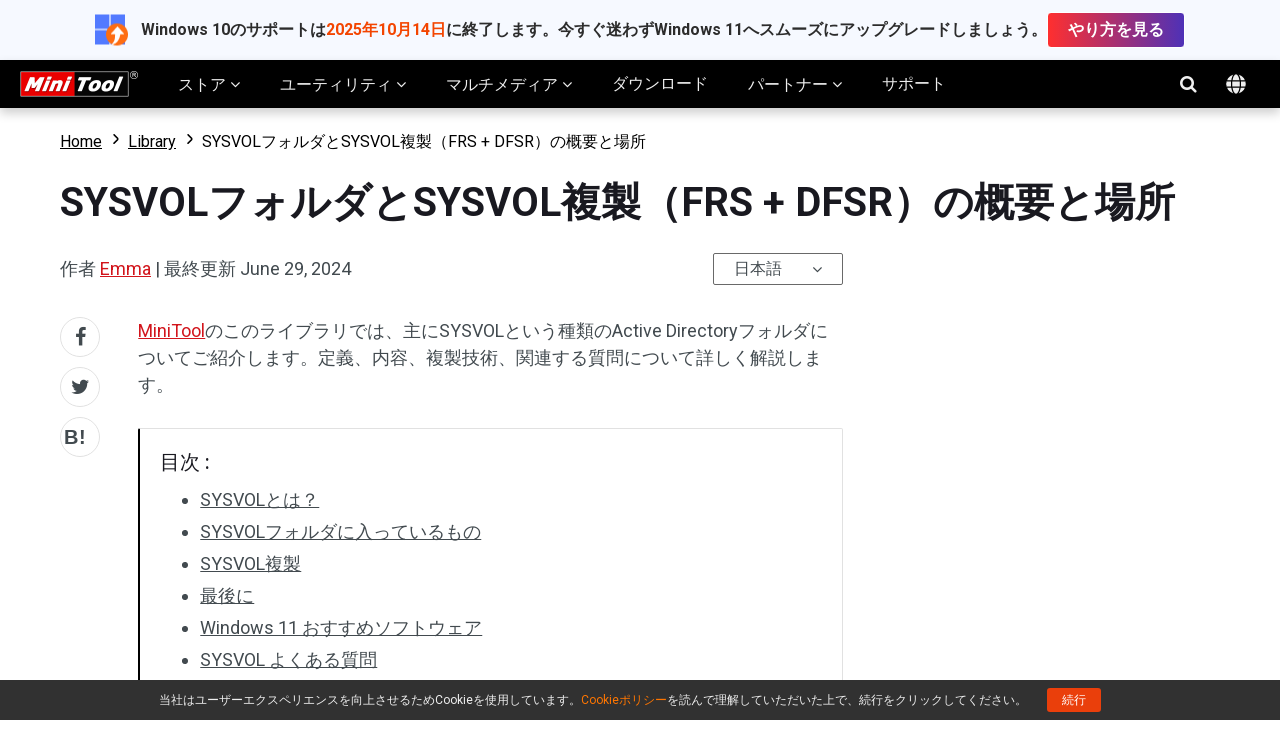

--- FILE ---
content_type: text/html; charset=UTF-8
request_url: https://jp.minitool.com/lib/sysvol.html
body_size: 30387
content:
<!DOCTYPE html>
<html lang="ja-JP">
<head>
<link rel="preconnect" href="https://fonts.googleapis.com">
<link rel="preconnect" href="https://fonts.gstatic.com">
<meta http-equiv="X-UA-Compatible" content="IE=edge,chrome=1" />
<meta http-equiv="Content-Type" content="text/html; charset=utf-8" />
<meta name="viewport" content="width=device-width, initial-scale=1" />
<meta name="HandheldFriendly" content="true" />
<meta name="apple-mobile-web-app-capable" content="YES" />
<meta charset="utf-8">
<title>SYSVOLフォルダとSYSVOL複製の概要と場所</title>
<meta name="keywords" content="sysvol,sysvol 場所,sysvolとは,sysvol フォルダ,sysvol 複製,sysvolフォルダ 場所,sysvol複製をDFS複製に移行する" />
<meta name="description" content="SYSVOLフォルダとは？SYSVOLフォルダの場所は？SYSVOLは、FRSやDFSRにどのように複製される？すべての答えはこちら！" />
<link href="/favicon.ico" rel="shortcut icon" type="image/vnd.microsoft.icon" />
<link rel="canonical" href="https://jp.minitool.com/lib/sysvol.html" />
<link rel="alternate" href="https://jp.minitool.com/lib/sysvol.html" hreflang="ja-JP" />
<link rel="alternate" href="https://www.minitool.com/lib/sysvol.html" hreflang="en-US" />
<link rel="alternate" href="https://www.minitool.com/lib/sysvol.html" hreflang="x-default" />
<link rel="amphtml" href="https://jp.minitool.com/lib/sysvol.html?amp" />
<meta property="fb:app_id" content="2085910468095117" />
<meta property="og:locale" content="ja-JP" />
<meta property="og:type" content="article" />
<meta property="og:title" content="SYSVOLフォルダとSYSVOL複製の概要と場所" />
<meta property="og:description" content="SYSVOLフォルダとは？SYSVOLフォルダの場所は？SYSVOLは、FRSやDFSRにどのように複製される？すべての答えはこちら！" />
<meta property="og:url" content="https://jp.minitool.com/lib/sysvol.html" />
<meta property="og:site_name" content="MiniTool" />
<meta property="article:section" content="Library" />
<meta property="article:published_time" content="2024-07-06T01:32:00+00:00" />
<meta property="article:modified_time" content="2024-06-29T05:47:57+00:00" />
<meta property="og:updated_time" content="2024-06-29T05:47:57+00:00" />
<meta name="twitter:card" content="summary_large_image" />
<meta name="twitter:description" content="SYSVOLフォルダとは？SYSVOLフォルダの場所は？SYSVOLは、FRSやDFSRにどのように複製される？すべての答えはこちら！" />
<meta name="twitter:title" content="SYSVOLフォルダとSYSVOL複製の概要と場所" />
<meta name="twitter:site" content="@minitool_" />
<meta name="twitter:creator" content="@minitool_" />
<script type="application/ld+json">
{
    "@context": "https://schema.org",
    "@type": "BreadcrumbList",
    "itemListElement": [
        {
            "@type": "ListItem",
            "position": 1,
            "name": "Home",
            "item":"https://jp.minitool.com"
        },
        {
            "@type": "ListItem",
            "position" :2,
            "name":"Library",
            "item":"https://jp.minitool.com/lib/"
        },
        {
            "@type": "ListItem",
            "position": 3,
            "name":"SYSVOLフォルダとSYSVOL複製（FRS + DFSR）の概要と場所"
        }
    ]
}
</script>
<script type="application/ld+json">
{
    "@context": "http://schema.org",
    "@type": "Article",
    "mainEntityOfPage": {
        "@type": "WebPage",
        "@id": "https://jp.minitool.com/lib/sysvol.html"
    },
    "headline": "SYSVOLフォルダとSYSVOL複製の概要と場所",
    "image": [
        ""
    ],
    "datePublished": "2024-07-06T01:32:00+00:00",
    "dateModified": "2024-06-29T05:47:57+00:00",
    "author": {
        "@type": "Person",
        "name": "Emma",
        "url": "https://jp.minitool.com/author/emma11/"
    },
    "publisher": {
        "@type": "Organization",
        "name": "MiniTool",
        "logo": {
            "@type": "ImageObject",
            "url": "https://www.minitool.com/images/logo.png"
        }
    },
    "description": "SYSVOLフォルダとは？SYSVOLフォルダの場所は？SYSVOLは、FRSやDFSRにどのように複製される？すべての答えはこちら！"
}
</script>
<script type="application/ld+json">
{
    "@context": "https://schema.org",
    "@type": "FAQPage",
    "mainEntity": [{
        "@type": "Question",
        "name": "1.FRSを使用して完全に行われるSYSVOL複製移行状態は？",
        "acceptedAnswer": {
            "@type": "Answer",
            "text": "開始（State 0）"
        }
    },{
        "@type": "Question",
        "name": "2.DFSRを使用して完全に行われるSYSVOL複製移行状態は？",
        "acceptedAnswer": {
            "@type": "Answer",
            "text": "削除済み（State 3）"
        }
    },{
        "@type": "Question",
        "name": "3.DFSのSYSVOL移行プロセスはどのドメインコントローラーから実行すべき？",
        "acceptedAnswer": {
            "@type": "Answer",
            "text": "ドメインのPDCエミュレーター"
        }
    },{
        "@type": "Question",
        "name": "4.SYSVOLフォルダの場所は？",
        "acceptedAnswer": {
            "@type": "Answer",
            "text": "デフォルトでは C:\\Windows\\ SYSVOL にあります。"
        }
    },{
        "@type": "Question",
        "name": "5.Windows Server 2016システムにおけるSYSVOLフォルダの利用目的は？",
        "acceptedAnswer": {
            "@type": "Answer",
            "text": "Active Directoryに関連するスクリプト、GPO、ソフトウェア配布ファイルの場所を提供します。"
        }
    },{
        "@type": "Question",
        "name": "6.DFSR複製において、バックグラウンドで行われるSYSVOL複製移行状態は？",
        "acceptedAnswer": {
            "@type": "Answer",
            "text": "準備完了（State 1）"
        }
    }]
}		
</script>
<link rel="preload" href="https://fonts.googleapis.com/css?family=Roboto:300,300i,400,400i,500,500i,700,700i&display=swap" as="style" onload="this.onload=null;this.rel='stylesheet'" />
<link rel="preload" href="https://jp.minitool.com/js/jquery-3.6.0.min.js?ver=" as="script">
<meta name='robots' content='index, follow, max-image-preview:large, max-snippet:-1, max-video-preview:-1' />
<script type="text/javascript" src="https://jp.minitool.com/js/jquery-3.6.0.min.js?ver=" id="mt-jquery-js"></script>
<script type="text/javascript" src="https://jp.minitool.com/js/main.min.js?ver=20250403115821" id="mt-main-js"></script>
<style id="main-css">@charset "utf-8";html{width:100%;box-sizing:border-box;-ms-box-sizing:border-box;overflow-x:hidden;}*,::before,::after{background-repeat:no-repeat;box-sizing:border-box;-ms-box-sizing:border-box;}::before,::after{color:inherit;}*{padding:0;margin:0;}article,aside,details,figcaption,figure,footer,header,main,menu,nav,section,summary{display:block;}main{position:relative;margin-bottom:0px;}h1,h2,h3,.h1,.h2,.h3{display:block;font-weight:normal;line-height:normal;}a{color:#d2151c;text-decoration:none;cursor:pointer;-webkit-transition:all .15s;transition:all .15s;}a:hover{color:#c31f22;text-decoration:underline;}a:not([href]){color:inherit;}i{font-size:inherit;font-weight:normal;}i[class*="icon-"]{font-style:normal;}img{vertical-align:middle;border-style:none;}ol,ul{list-style:none;}b,strong{font-weight:bolder;}input{border:none;outline:none;}[type="button"],[type="reset"],input[type="image"],[type="submit"],[role="button"]{cursor:pointer;}[disabled]{cursor:default;}@font-face{font-family:'FontAwesome';src:url('/fonts/awesome/fontawesome-webfont.eot?v=4.7.0');src:url('/fonts/awesome/fontawesome-webfont.eot?#iefix&v=4.7.0') format('embedded-opentype'),url('/fonts/awesome/fontawesome-webfont.woff2?v=4.7.0') format('woff2'),url('/fonts/awesome/fontawesome-webfont.woff?v=4.7.0') format('woff'),url('/fonts/awesome/fontawesome-webfont.ttf?v=4.7.0') format('truetype'),url('/fonts/awesome/fontawesome-webfont.svg?v=4.7.0#fontawesomeregular') format('svg');font-weight:normal;font-style:normal;font-display:swap;}[class*="icon-awe-"]:before,[class*="icon-awe-"]:after{font-family:FontAwesome;vertical-align:baseline;}.icon-awe-angle-down:before{content:"\f107";}.icon-awe-plus-square:before{content:"\f0fe";}.icon-awe-shopping-cart:before,.icon-awe-buy:before{content:"\f07a";}.icon-awe-download:before,.icon-awe-down:before{content:"\f019";}.icon-awe-search:before{content:"\f002";}.icon-awe-windows:before,.icon-awe-win:before{content:"\f17a";}.icon-awe-apple:before,.icon-awe-mac:before{content:"\f179";}.icon-awe-android:before{content:"\f17b";}.icon-awe-angle-double-right:before,.icon-awe-double-right:before{content:"\f101";}.icon-awe-plus:before{content:"\f067";}.icon-awe-minus:before{content:"\f068";}.icon-awe-facebook:before{content:"\f09a";}.icon-awe-twitter:before{content:"\f099";}.icon-awe-linkedin:before{content:"\f0e1";}.icon-awe-youtube:before{content:"\f167";}.icon-awe-hatena:before{content:"B!";font-family:Verdana,Geneva,sans-serif;font-weight:700;letter-spacing:1px;margin-right:10px;}.icon-awe-reddit-alien:before,.icon-awe-reddit:before{content:"\f281";}.icon-awe-facebook-square:before{content:"\f082";}.icon-awe-twitter-square:before{content:"\f081";}.icon-awe-linkedin-square:before{content:"\f08c";}.icon-awe-google-plus-square:before{content:"\f0d4";}.icon-awe-youtube-square:before{content:"\f166";}.icon-awe-reddit-square:before{content:"\f1a2";}.icon-awe-envelope:before,.icon-awe-email:before{content:"\f0e0";}.icon-awe-paper-plane:before,.icon-awe-send:before{content:"\f1d8";}.icon-awe-volume-up:before{content:"\f028";}.icon-awe-play-circle:before{content:"\f144";}.icon-awe-play:before{content:"\f04b";}.icon-awe-angle-double-right:before,.icon-awe-double-right:before{content:"\f101";}.icon-awe-angle-double-down:before,.icon-awe-double-down:before{content:"\f103";}.icon-awe-angle-left:before,.icon-awe-left:before{content:"\f104";}.icon-awe-angle-right:before,.icon-awe-right:before{content:"\f105";}.icon-awe-arrow-right:before{content:"\f061";}.icon-awe-long-arrow-right:before{content:"\f178";}.icon-awe-chevron-right:before{content:"\f054";}.icon-awe-sort-up:before{content:"\f0de";}.icon-awe-caret-down:before{content:"\f0d7";}.icon-awe-caret-right:before{content:"\f0da";}.icon-awe-check:before{content:"\f00c";}.icon-awe-check-square:before{content:"\f14a";}.icon-awe-check-circle:before{content:"\f058";}.icon-awe-times-circle:before{content:"\f057";}.icon-awe-circle:before{content:"\f111";}.icon-awe-user:before{content:"\f007";}.icon-awe-user-secret:before,.icon-awe-bus-user:before{content:"\f21b";}.icon-awe-dot-circle-o:before,.icon-awe-circle-o:before{content:"\f192";}.icon-awe-file-text-o:before,.icon-awe-txt:before{content:"\f0f6";}.icon-awe-briefcase:before{content:"\f0b1";}.icon-awe-info-circle:before,.icon-awe-note:before{content:"\f05a";}.icon-awe-bell:before,.icon-awe-tip:before{content:"\f0f3";}.icon-awe-exclamation-circle:before,.icon-awe-warn:before{content:"\f06a";}.icon-awe-thumbs-up:before{content:"\f164";}.icon-awe-thumbs-down:before{content:"\f165";}.icon-awe-question-circle:before{content:"\f059";}.icon-awe-question-circle-o:before{content:"\f29c";}.icon-awe-file-text-o:before{content:"\f0f6";}.icon-awe-star:before{content:"\f005";}.icon-awe-star-half-o:before{content:"\f123";}.icon-awe-star-o:before{content:"\f006";}.full-width{position:relative;width:100%;}.inner-full-width{position:relative;width:100%;height:inherit;padding:0px 20px;margin:auto;}.inner-full-width:not(.flex):after{display:block;content:"";clear:both;}[class*="col-"]{float:left;}.col-2-1{width:50%;}.col-3-1{width:33.333333%;}.col-3-2{width:66.666667%;}.col-4-1{width:25%;}.col-4-3{width:75%;}.col-5-1{width:20%;}.col-5-2{width:40%;}.col-5-3{width:60%;}.col-5-4{width:80%;}.col-6-1{width:16.666667%;}.col-6-5{width:83.333334%;}.flex{display:-webkit-flex;display:flex;}.flex-row-reverse{flex-direction:row-reverse;}.flex>.col-2-1{flex-basis:50%;max-width:50%;}.flex>.col-3-1{flex-basis:33.333333%;max-width:33.333333%;}.flex>.col-3-2{flex-basis:66.666667%;max-width:66.666667%;}.flex>.col-4-1{flex-basis:25%;max-width:25%;}.flex>.col-4-3{flex-basis:75%;max-width:75%;}.flex>.col-5-1{flex-basis:20%;max-width:20%;}.flex>.col-5-2{flex-basis:40%;max-width:40%;}.flex>.col-5-3{flex-basis:60%;max-width:60%;}.flex>.col-5-4{flex-basis:80%;max-width:80%;}.flex>.col-6-1{flex-basis:16.666667%;max-width:16.666667%;}.flex>.col-6-5{flex-basis:83.333334%;max-width:83.333334%;}.fl{float:left;}.fr{float:right;}.clearfixed:after{content:"";width:100%;display:block;clear:both;}@media screen and (max-width:1023px){.flex{flex-wrap:wrap;}.col-2-1,.col-3-1,.col-3-2,.col-4-1,.col-4-3,.col-5-1,.col-5-2,.col-5-3,.col-5-4,.col-6-1,.col-6-5{width:50%;}.flex>.col-2-1,.flex>.col-3-1,.flex>.col-3-2,.flex>.col-4-1,.flex>.col-4-3,.flex>.col-5-1,.flex>.col-5-2,.flex>.col-5-3,.flex>.col-5-4,.flex>.col-6-1,.flex>.col-6-5{flex-basis:50%;max-width:50%;}}@media screen and (max-width:768px){.col-2-1,.col-3-1,.col-3-2,.col-4-1,.col-4-3,.col-5-1,.col-5-2,.col-5-3,.col-5-4,.col-6-1,.col-6-5{width:100%;}.flex>.col-2-1,.flex>.col-3-1,.flex>.col-3-2,.flex>.col-4-1,.flex>.col-4-3,.flex>.col-5-1,.flex>.col-5-2,.flex>.col-5-3,.flex>.col-5-4,.flex>.col-6-1,.flex>.col-6-5{flex-basis:100%;max-width:100%;}.inner-full-width{padding:0 10px;}}body{width:100%;min-height:100%;font-family:Roboto,Arial;font-size:1rem;line-height:1.5em;color:#424A4F;}.inner-full-width{max-width:1400px;}.noscroll{overflow:hidden;}@keyframes changeopacity{from{opacity:0;}to{opacity:1;}}@media screen and (max-width:767px){html{font-size:14px;line-height:1.5em;}}.orange{color:#ff7e00;}.mt-animate{opacity:0;-webkit-transition:all 1s;transition:all 1s;}.mt-animate.animate-right{-webkit-transform:translateX(5rem);transform:translateX(5rem);}.mt-animate.animate-left{-webkit-transform:translateX(-5rem);transform:translateX(-5rem);}.mt-animate.animate-top{-webkit-transform:translateY(-5rem);transform:translateY(-5rem);}.mt-animate.animate-bottom{-webkit-transform:translateY(5rem);transform:translateY(5rem);}.mt-animate.animate-right.run,.mt-animate.animate-left.run,.mt-animate.animate-top.run,.mt-animate.animate-bottom.run{opacity:1;-webkit-transform:translate(0,0);transform:translate(0,0);}@media screen and (max-width:1023px){.mt-animate.animate-right{-webkit-transform:translate(0,5rem);transform:translate(0,5rem);}.mt-animate.animate-left{-webkit-transform:translate(0,5rem);transform:translate(0,5rem);}}.page-header{position:relative;z-index:2000000002;background-color:#000;box-shadow:rgba(0,0,0,.2) 0 5px 10px;}.page-header .header-container,.page-header .mainnav-bar{align-items:center;}.header-container{justify-content:space-between;}.mainnav-bar{justify-content:flex-start;}.home{margin-right:20px;}.mainmenu .mainmenu-item{padding:0 1.25rem;}.mainmenu-item .new-update{position:relative;display:inline-block;font-size:.75rem;line-height:1.5em;color:#fff;padding:0 .625rem 0 .25rem;margin-left:.875rem;border-radius:.2rem .625rem .625rem .2rem;background-color:#ff3840;vertical-align:top;}.mainmenu-item .new-update:before{position:absolute;display:block;content:"";width:0;height:0;border-right:.5rem solid #ff3840;border-top:.5rem solid transparent;border-bottom:.5rem solid transparent;left:-.5rem;top:50%;transform:translateY(-50%);}.mainmenu-item .mainmenu-link{display:inline-block;height:3rem;line-height:3rem;font-size:1rem;color:#efefef;border-bottom:0px solid #d2151c;}.mainmenu-item .mainmenu-link .arrow{display:inline-block;transition:all 0.3s;transform:rotate(0deg);}.mainmenu-item.active .mainmenu-link .arrow{transform:rotate(180deg);}.mainmenu-item .submenu{display:none;position:absolute;width:100vw;font-size:.875rem;line-height:1.5em;padding:2.5rem 0;background-color:#fff;top:3rem;left:50%;overflow:hidden;box-shadow:rgba(0,0,0,.2) 0 6px 10px;transform:translateX(-50%);z-index:5;}.mainmenu-item.active .submenu{display:block;animation:changeopacity .3s;}.mainmenu-item .submenu-list>div{padding-right:1.25rem;}.mainmenu-item .h3{font-weight:700;margin-bottom:1.25rem;}.mainmenu-item .submenu-list li{position:relative;margin-bottom:1.25rem;}.mainmenu-item .submenu-list li>a{display:inline-block;font-size:1rem;font-weight:500;margin-bottom:.2rem;}.mainmenu-item div.store-products{padding-right:0;}.mainmenu-item .store-products ul{flex-wrap:wrap;}.mainmenu-item .store-products li{padding:0 .875rem;}.mainmenu-item .store-products li:before{position:absolute;display:block;content:"";width:0;height:0;border-left:4px solid #333;border-top:3px solid transparent;border-bottom:3px solid transparent;top:.5rem;left:0;}.mainmenu-item .store-hot-sales{counter-reset:"sales";}.mainmenu-item .store-hot-sales li{counter-increment:sales;padding-left:2.5rem;}.mainmenu-item .store-hot-sales li:before{position:absolute;display:block;content:counter(sales);width:32px;height:34px;color:#fff;text-align:center;line-height:34px;padding:.1rem .5rem 0 0;background:url(/images/icon/mainmenu-hot-sales.png) center no-repeat;background-size:contain;top:0;left:0;}.mainmenu-item .store-hot-sales li>a{color:#000;}.mainmenu-item .store-hot-sales li>a.store-btn{font-size:.75rem;line-height:1.5;color:#d2151c;padding:0 .5rem;border-radius:.25rem;border:1px solid #d2151c;margin-left:.625rem;vertical-align:middle;}.mainmenu-item .store-hot-sales li>a.store-btn:hover{color:#fff;text-decoration:none;background-color:#d2151c;}.mainmenu-item .store-deal{padding:2.5rem 0 2.5rem 2.5rem;border-left:1px solid #eee;}.mainmenu-item .store-deal>p{margin-bottom:1.25rem;}.mainmenu-item .store-deal .h3{font-size:1.5rem;color:#d2151c;margin-bottom:.625rem;}.mainmenu-item .store-deal ul{position:relative;padding-left:1.75rem;left:-1.75rem;}.mainmenu-item .store-deal ul:before{position:absolute;display:block;content:"{";font-size:3.125rem;font-weight:100;color:#999;left:0;top:50%;transform:translateY(-50%);}.mainmenu-item .store-deal li{margin-bottom:.625rem;}.mainmenu-item .store-deal li>p{font-size:.75rem;line-height:1.5em;color:#555;}.mainmenu-item .store-deal li .name{font-size:1rem;color:#000;}.mainmenu-item .store-deal .price{font-size:1rem;margin-top:1.25rem;}.mainmenu-item .store-deal .current-price{font-size:1.25rem;font-weight:700;color:#d2151c;}.mainmenu-item .store-deal .buybtn{display:inline-block;background-color:#d2151c;border-color:#d2151c;color:#fff;font-size:1rem;text-align:center;line-height:1.2em;padding:.5rem 1.875rem;border-radius:5px;}.mainmenu-item .store-deal .buybtn span{display:block;font-size:.75rem;}.mainmenu-item .store-deal .buybtn:hover{text-decoration:none;background-color:#b50b11;}.mainmenu-item .mtnav-utilities,.mainmenu-item .mtnav-multimedia{flex-wrap:wrap;}.mainmenu-item .mtnav-utilities .product{padding-right:2.5rem;margin-bottom:2.5rem;}.mainmenu-item .mtnav-utilities .product>p{margin-bottom:1rem;}.mainmenu-item .mtnav-utilities .name{font-size:1.125rem;font-weight:700;}.mainmenu-item .mtnav-utilities .edition{display:inline-block;font-size:1rem;line-height:1.2em;font-weight:500;color:#333;text-decoration:none;margin-right:1.25rem;border-bottom:1px solid #555;}.mainmenu-item .mtnav-utilities .edition:hover{color:#d2151c;border-color:#d2151c;}.mainmenu-item .more-tools{padding-left:2.5rem;border-left:1px solid #eee;}.mainmenu-item .mtnav-multimedia .product{margin-bottom:1.25rem;}.mainmenu-item .mtnav-multimedia .logo{flex-shrink:0;width:40px;height:40px;background:center no-repeat;background-size:contain;}.mainmenu-item .mtnav-multimedia .content{padding-left:1.25rem;}.mainmenu-item .mtnav-multimedia .product{padding-right:2.5rem;margin-bottom:2.5rem;}.mainmenu-item .mtnav-multimedia .name{display:inline-block;font-size:1.125rem;font-weight:700;}.mainmenu-item .mtnav-multimedia .content>p{margin-bottom:1rem;}.mainmenu-item .submenu-list .program{padding-right:2.5rem;}.mainmenu-item .program .h3{font-size:1.125rem;color:#333;}.mainmenu-item .program .btn-wrap{margin-top:2.5rem;}.mainmenu-item .program .btn-wrap a.btn{display:inline-block;width:10rem;padding:.625rem 0;margin-right:1.875rem;background-color:#d2151c;border-radius:5px;font-size:.875rem;color:#fff;text-align:center;}.mainmenu-item .partner-oem{padding-left:2.5rem;}.mainmenu-item .partner-img{padding:1.25rem 0 1.25rem 2.5rem;border-left:1px solid #eee;}.mainmenu-item .partner-img img{max-width:100%;height:auto;}.mainmenu-item .program .btn-wrap a.btn:hover{background-color:#c31f22;text-decoration:none;}.mainmenu-item .program .btn-wrap a.btn:last-child{margin-right:0;}.mainmenu-item .program .btn-wrap a.btn i{position:relative;left:10px;transition:all .15s;}.mainmenu-item .program .btn-wrap a.btn:hover i{left:15px;}.mainnav-extra .searchform{position:relative;}.mainnav-extra .searchform::before{position:absolute;color:#fff;right:0;z-index:2;}.mainnav-extra .searchform label{position:absolute;display:block;width:3rem;height:3rem;background-color:transparent;cursor:pointer;text-indent:-9999px;top:0;right:0;z-index:3;}.mainnav-extra .searchinput{position:absolute;width:0;height:3rem;top:0;right:3rem;z-index:1;opacity:0;transition:all .3s;}.mainnav-extra .searchform.active .searchinput{width:20rem;padding:0 1.25rem;opacity:1;}.mainnav-extra .searchicon{position:relative;display:inline-block;width:3rem;height:3rem;line-height:3rem;color:#efefef;text-align:center;vertical-align:top;right:0;z-index:2;}.mainnav-extra .searchicon::before{font-size:1.125rem;transition:all .3s;}.mainnav-extra .searchform.active .searchicon:before{content:"\f00d";}.mainnav-extra .langmenu{position:relative;}.mainnav-extra .default{display:inline-block;color:#ccc;width:3rem;height:3rem;line-height:3em;text-align:center;padding-top:.3rem;cursor:pointer;vertical-align:middle;}.mainnav-extra .default svg{fill:#eee;}.mainnav-extra .langbox{position:absolute;display:none;line-height:1.5em;padding:1.25rem;border-radius:.2rem;background-color:#fff;top:calc( 3rem + 6px );right:0;box-shadow:rgba(0,0,0,.3) 0 2px 5px;filter:drop-shadow(rgba(0,0,0,.3) 0 2px 5px);z-index:5;}.mainnav-extra .langbox:before{position:absolute;display:block;content:"";width:0;height:0;border-bottom:6px solid #fff;border-left:6px solid transparent;border-right:6px solid transparent;top:-6px;right:1.25rem;}.mainnav-extra .langbox a{display:inline-block;color:#333;margin-bottom:.2rem;}.mainnav-extra .langbox a:hover{color:#c31f22;}.mainnav-extra .langmenu.active .langbox{display:flex;flex-direction:column;animation:changeopacity .3s;}.mainmenu-close-btn{position:absolute;display:none;width:100%;height:calc(100vh - 3rem);top:3rem;left:0;background-color:rgba(0,0,0,.5);z-index:2;}html.noscroll .mainmenu-close-btn{display:block;}.phone-menu{position:relative;display:none;width:3rem;height:3rem;overflow:hidden;}.phone-menu .phone-menu-states{width:1.125rem;height:2px;background:#eee;position:absolute;right:1rem;transition:all 0.5s;-moz-transition:all 0.5s;-ms-transition:all 0.5s;-o-transition:all 0.5s;-webkit-transition:all 0.5s;}.phone-menu .pmenutop{top:1.2rem;z-index:2;transform:rotate(0deg);-webkit-transform:rotate(0deg);}.phone-menu .topchange{top:1.5rem;transform:rotate(225deg);-webkit-transform:rotate(225deg);}.phone-menu .pmenubottom{top:1.6rem;z-index:3;transform:rotate(0deg);-webkit-transform:rotate(0deg);}.phone-menu .bottomchange{top:1.5rem;transform:rotate(135deg);-webkit-transform:rotate(135deg);}.phone-menu .phone-menu-btn{position:absolute;width:3rem;height:3rem;z-index:4;}.phone-mainnav{position:absolute;display:none;width:100%;height:100vh;background-color:#fff;transition:all .3s;transform:translateX(-100%);top:3rem;left:0;z-index:9;}.phone-mainnav .mainmenu{display:flex;flex-direction:column;}.phone-mainnav .mainmenu-item{border-bottom:1px solid #efefef;}.phone-mainnav .mainmenu-item .mainmenu-link{display:block;color:#333;}.phone-mainnav .mainmenu-item .submenu{position:relative;padding:.625rem 1.25rem;box-shadow:none;top:0;}.phone-mainnav .submenu li{position:relative;padding-left:1.25rem;margin-bottom:.625rem;}.phone-mainnav .submenu li:before{position:absolute;display:block;content:"";width:0;height:0;border-left:4px solid #333;border-top:3px solid transparent;border-bottom:3px solid transparent;top:.5rem;left:0;}.phone-mainnav .submenu li a{font-size:1rem;}.phone-mainnav .searchform{padding:1.25rem;}.phone-mainnav .searchinput{padding:.5rem .625rem;border-top-left-radius:.5rem;border-bottom-left-radius:.5rem;border:1px solid #ccc;}.phone-mainnav .searchsubmit{color:#fff;padding:.5rem .625rem;border-top-right-radius:.5rem;border-bottom-right-radius:.5rem;border:1px solid #121212;background-color:#121212;margin-left:-4px;}.phone-mainmenu-open{transform:translateX(0);}@media screen and (max-width:1280px){.mainmenu-item .program .btn-wrap a.btn{margin-bottom:1.25rem}}@media screen and (max-width:1200px){.mainmenu .mainmenu-item{padding:0 1rem;}.mainmenu-item .mainmenu-link{font-size:.875rem;}}@media screen and (min-width:1024px){.mainmenu-item .mainmenu-link:hover,.mainmenu-item.active .mainmenu-link{text-decoration:none;border-bottom-width:3px;}}@media screen and (max-width:1023px){.mainmenu{display:none;}.phone-menu{display:inline-block;}.phone-mainnav{display:block;}}@media screen and (max-width:768px){.mainnav-extra .search,.mainnav-extra .langmenu{display:none;}}.article-head .mainmenu{font-size:16px;}.article-head,.article-head .home,.article-head .mainmenu,.article-head .secondarymenu{height:90px;}.article-head .mainmenu .mainmenu-item{padding:15px 1.25em 15px 1.25em;margin-right:0;line-height:14px;}.article-head .mainmenu .active{background-color:#eaeaea;}.article-head .mainmenu-item .mainmenu-link{font-size:0.875em;}.article-head .category-icon{display:block;height:38px;margin-bottom:8px;background:url(/images/icon/articles-mainmenu-icon.png) no-repeat;}.article-head .data-recovery{background-position:center top;}.article-head .recover-deleted-files{background-position:center -38px;}.article-head .hard-drive-recovery{background-position:center -76px;}.article-head .sd-card-recovery{background-position:center -114px;}.article-head .backup-software{background-position:center -152px;}.article-head .system-restore{background-position:center -190px;}.article-head .update-troubleshooter{background-position:center -228px;}.article-head .win10-backup{background-position:center -266px;}.article-head a.mainmenu-download{display:inline-block;width:12.25em;height:inherit;padding:25px 10px 0;background-color:#01ad46;line-height:24px;font-size:0.875em;color:#fff;text-align:center;transition:all 0.3s;}.article-head a.mainmenu-download:hover{text-decoration:none;background-color:#018837;}.article-head a.mainmenu-download span{display:block;font-size:1.35rem;}.article-head .menu-bottom-line{display:none;}.article-head .submenu-list{position:relative;}.article-head .submenu-list .submenu{width:155%;background-color:#fff;top:89px;}.article-head .submenu-list .submenu li{line-height:30px;padding:10px;border-top:1px solid #ccc;}.article-head .submenu-list .submenu li:hover{background-color:#eaeaea;}.article-head .submenu-list .submenu li i{color:#666;margin-right:10px;vertical-align:middle;}.article-head .submenu-list:hover .submenu{height:115%;}@media screen and (max-width:1365px){.article-head{font-size:12px;}.article-head .mainmenu{font-size:12px;margin-left:0;}.article-head .category-icon{transform:scale(0.8,0.8);}}@media screen and (max-width:1023px){.article-head,.article-head .home,.article-head .secondarymenu{height:60px;}.article-head .mainmenu{height:0px;}.article-head .category-icon{display:inline-block;width:40px;margin-bottom:0;margin-right:10px;vertical-align:middle;}.article-head a.mainmenu-download{width:auto;line-height:60px;padding:0 1.5625em;margin:0px 1.5625em 0 0;}.article-head a.mainmenu-download span{display:inline-block;font-size:0.875em;}.article-head .phone-mainmenu-open .mainmenu{height:100%;}}@media screen and (max-width:767px){.article-head a.mainmenu-download{display:none;}}.footer{background-color:#191920;font-size:.75rem;color:#b7b7b7;}.footer h3{margin-bottom:1.25rem;}.footer-join-wrapper,.footer-links-wrapper{position:relative;padding:3.125rem 0;}.footer-join-wrapper:after{position:absolute;display:inline-block;content:"";width:100%;height:1px;background:-webkit-linear-gradient(left,rgba(27,27,34,0.09),#38383e,rgba(27,27,34,0.09));background:-o-linear-gradient(left,rgba(27,27,34,0.09),#38383e,rgba(27,27,34,0.09));background:-moz-linear-gradient(left,rgba(27,27,34,0.09),#38383e,rgba(27,27,34,0.09));background:linear-gradient(to left,rgba(27,27,34,0.09),#38383e,rgba(27,27,34,0.09));bottom:0;left:0;}.footer-connect h3{font-size:3rem;color:#e1e1e1;}.footer-connect p{line-height:1.875rem;padding-right:18rem;font-size:1.125rem;font-weight:300;}.footer-email-wrapper{padding:3rem 0;text-align:right;}.footer-email-wrapper .footer-email,.footer-email-wrapper .footer-subscribe-btn{display:inline-block;height:3.625rem;line-height:3.625rem;padding:0 1rem;border-radius:.1875rem;font-size:1.25rem;font-weight:300;}.footer-email-wrapper .footer-email{width:18.625rem;background-color:#191920;border:1px solid #b7b7b7;color:#c8c8c8;}.footer-email-wrapper .footer-subscribe-btn{width:10rem;height:3.75rem;background-color:#d2151c;margin-left:1.25rem;color:#fff;text-align:center;-webkit-transition:all .3s;transition:all .3s;}.footer-email-wrapper .footer-subscribe-btn:hover{background-color:#b50b11;}.footer-links-wrapper h3{font-size:1.125rem;color:#e1e1e1;}.footer-links-wrapper .footer-follow-us{margin:1.875rem 0 1rem;}.footer-links-wrapper .footer-follow-us h3{margin-bottom:1.25rem;}.footer-links-wrapper .footer-follow-us ul li{display:inline-block;margin-right:1rem;}.footer-links-wrapper .footer-follow-us ul li:last-child{margin-right:0;}.footer-links-wrapper .footer-follow-us ul li a.footer-follow-icon{color:#fff;}.footer-links-wrapper .footer-follow-us ul li a.footer-follow-icon:before{font-size:1.875rem;}.footer-links-wrapper .footer-follow-us ul li a.footer-follow-icon:hover{color:#e11f27;}.footer-links-wrapper .footer-review{width:15rem;}.footer-links-wrapper .footer-links li a,.footer-copyright-wrapper .footer-copyright-link a{color:inherit;}.footer-links-wrapper .footer-links li a:hover,.footer-copyright-wrapper .footer-copyright-link a:hover{color:#fff;}.footer-copyright-wrapper{position:relative;padding:1rem 0;line-height:1.125rem;border-top:1px solid #313131;color:#888;text-align:center;}.footer-copyright-wrapper .footer-copyright-link{margin-bottom:.625rem;}@media screen and (max-width:1023px){.footer-join-wrapper.flex .col-2-1,.footer-links-container.flex .col-4-1,.footer-links-container.flex .col-4-3{max-width:100%;flex-basis:100%;}.footer-join-wrapper,.footer-email-wrapper{text-align:center;}.footer-email-wrapper{padding-bottom:0;}.footer-connect p{padding-right:0;}.footer-email-wrapper .footer-email,.footer-email-wrapper .footer-subscribe-btn{width:60%;}.footer-email-wrapper .footer-subscribe-btn{margin-left:0;margin-top:1.25rem;}.footer-links-container.flex{flex-wrap:wrap-reverse;}.footer-links-container.flex .col-4-3{margin-bottom:2.5rem;}.footer-links{max-height:0px;overflow:hidden;transition:all ease .3s;}.footer-links li:last-child{margin-bottom:1.25rem;}.footer-links-content{border-bottom:1px solid #3f3f45;cursor:pointer;}.footer-links-content h3{position:relative;margin-top:1.25rem;}.footer-links-content h3:after{position:absolute;display:inline-block;font-family:'FontAwesome';content:"\f107";right:.625rem;}.footer-links-content.active h3:after{-webkit-transform:rotate(180deg);transform:rotate(180deg);}.footer-links.open{max-height:20rem;}}@media screen and (max-width:500px){.footer-email-wrapper .footer-email,.footer-email-wrapper .footer-subscribe-btn{width:80%;}}.fixed-nav{position:fixed;height:60px;font-size:16px;color:#016761;text-align:left;line-height:60px;background-color:#fff;top:-80px;left:0px;box-shadow:#c9c9c9 0px 2px 2px;z-index:99;-webkit-transition:all .3s;transition:all .3s;}.fixed-nav span{display:inline-block;line-height:20px;width:60%;vertical-align:middle;}.fixed-nav .fixed-nav-btn{display:inline-block;float:right;width:auto;height:60px;font-size:20px;text-align:center;color:#fff;padding:0 20px;-webkit-transition:all .3s;transition:all .3s;}.fixed-nav .fixed-nav-btn:before{font-size:24px;margin-right:5px;}.fixed-nav .fixed-nav-btn.buy-btn{background-color:#e86c06;}.fixed-nav .fixed-nav-btn.buy-btn:hover{text-decoration:none;background-color:#fd790d;}.fixed-nav .fixed-nav-btn.trial-btn{background-color:#009545;margin-right:10px;}.fixed-nav .fixed-nav-btn.trial-btn:hover{text-decoration:none;background-color:#04b857;}.fixed-nav .fixed-nav-btn.red{background-color:#c40202;}.fixed-nav .fixed-nav-btn.red:hover{text-decoration:none;background-color:#e60101;}.fixed-nav .fixed-nav-btn.green{background-color:#009545;margin-right:10px;}.fixed-nav .fixed-nav-btn.green:hover{text-decoration:none;background-color:#04b857;}.csebox .fixed-nav-google-logo{display:inline-block;padding:0px 30px;}.csebox .fixed-search{display:inline-block;width:40%;line-height:24px;vertical-align:middle;}.csebox .fixed-search-box{position:relative;padding-left:16px;border-radius:14px;border:1px solid #dfe1e5;overflow:hidden;}.csebox .fixed-search-box:hover{box-shadow:0 1px 6px 0 rgba(32,33,36,.28);border-color:rgba(223,225,229,0);}.csebox .fixed-search-box-input{width:100%;font-size:14px;line-height:32px;color:rgba(0,0,0,.87);background-color:transparent;padding:0;border:none;margin:0;word-wrap:break-word;outline:none;-webkit-tap-highlight-color:transparent;}.csebox .fixed-search-box-button{position:absolute;height:32px;line-height:32px;font-size:14px;padding:0px 16px 0px 5px;border:none;background:none;outline:none;top:0;right:0;}.csebox .fixed-search-box-button span{display:inline-block;line-height:20px;vertical-align:middle;}.csebox .fixed-search-box-button svg{width:20px;height:20px;}.csebox .fixed-search-box-button svg path{fill:#4285f4;}@media screen and (max-width:1023px){.fixed-nav{display:none;}}.popup-box-outside{position:fixed;width:100%;height:100%;left:0;top:0;background-color:rgba(0,0,0,.8);z-index:9999;}.popup-box-wrap{position:relative;display:inline-block;background-color:#efefef;top:50%;left:50%;-webkit-transform:translate(-50%,-50%);transform:translate(-50%,-50%);z-index:2;}.popup-box-wrap.iframe iframe{position:absolute;width:100%;height:100%;top:0;left:0;border:none;}.popup-box-wrap.image img{width:auto;max-width:100%;height:auto;}.popup-box-outside-closed{position:absolute;width:100%;height:100%;top:0;left:0;z-index:1;}.popup-box-closed{position:absolute;width:32px;height:32px;text-align:center;border-radius:50%;background-color:#c00;top:-16px;right:-16px;cursor:pointer;}.popup-box-closed span{position:absolute;display:inline-block;width:70%;height:2px;background-color:#fff;top:50%;left:50%;}.popup-box-closed span:first-child{-webkit-transform:translate(-50%,-1px) rotate(45deg);-webkit-transform-origin:50% 50%;-ms-transform:translate(-50%,-1px) rotate(45deg);-ms-transform-origin:50% 50%;transform:translate(-50%,-1px) rotate(45deg);transform-origin:50% 50%;}.popup-box-closed span:last-child{-webkit-transform:translate(-50%,-1px) rotate(135deg);-webkit-transform-origin:50% 50%;-ms-transform:translate(-50%,-1px) rotate(135deg);-ms-transform-origin:50% 50%;transform:translate(-50%,-1px) rotate(135deg);transform-origin:50% 50%;}@media screen and (max-width:1023px){.popup-box-wrap{width:80% !important;height:auto !important;}.popup-box-wrap.iframe{height:0px !important;padding-bottom:45%;}.popup-box-wrap.image{max-height:90%;}}.video-player{position:relative;width:100%;height:0;padding-bottom:56.25%;background-color:#000}.video-player .video-thumbnail{position:absolute;width:100%;height:100%;background-color:rgba(255,255,255,.5);top:0;left:0;cursor:pointer;background:center no-repeat;background-size:cover}.video-player .video-thumbnail:before{position:absolute;display:block;content:"";width:100%;height:100%;background-color:rgba(0,0,0,.3);top:0;left:0;-webkit-transition:all .3s;transition:all .3s}.video-player .video-thumbnail .player-icon{position:absolute;display:block;width:15%;height:15%;border-radius:15px;border:2px solid #e1e1e1;top:50%;left:50%;-webkit-transform:translate(-50%,-50%);transform:translate(-50%,-50%)}.video-player .video-thumbnail .player-icon:after{position:absolute;display:block;content:"";width:0;height:0;border-left:20px solid #e1e1e1;border-top:10px solid transparent;border-bottom:10px solid transparent;top:50%;left:50%;-webkit-transition:all .3s;transition:all .3s;-webkit-transform:translate(-40%,-50%);transform:translate(-40%,-50%)}.video-player .video-thumbnail:hover:before{background-color:rgba(0,0,0,.2)}.video-player .video-thumbnail:hover .player-icon{border-color:#fff}.video-player .video-thumbnail:hover .player-icon:after{border-left-color:#fff}.video-player iframe{position:absolute;width:100%;height:100%;top:0;left:0;opacity:0;z-index:-1;transition:all 1s}@media screen and (max-width:768px){.video-player .video-thumbnail .player-icon:after{border-left:16px solid #e1e1e1;border-top:8px solid transparent;border-bottom:8px solid transparent;}}@media screen and (max-width:480px){.video-player .video-thumbnail .player-icon:after{border-left:12px solid #e1e1e1;border-top:6px solid transparent;border-bottom:6px solid transparent;}}a.totop{position:fixed;display:none;width:48px;height:48px;font-size:12px;text-align:center;color:#FFF;background-color:rgba(0,0,0,.6);bottom:20px;right:20px;cursor:pointer;z-index:998;}a.totop:before{display:block;font-size:32px;margin-top:10px;margin-bottom:-12px;}a.totop:hover{text-decoration:none;}@media screen and (max-width:1535px){a.totop{display:none !important;}}#disqus_thread iframe{margin-top:20px;}.get-upgrade-info-out{position:fixed;width:100%;height:100%;z-index:9999;top:0;left:0;}.get-upgrade-info-bg{position:absolute;width:100%;height:100%;top:0;left:0;background-color:rgba(0,0,0,.5);}.get-upgrade-info-wrap{position:relative;width:800px;height:auto;border-radius:3px;top:50%;left:50%;z-index:9999;background-color:#f5f5f5;-webkit-transform:translate(-50%,-50%);transform:translate(-50%,-50%);}.get-upgrade-info-wrap h2{height:70px;font-size:26px;text-align:center;text-transform:uppercase;color:#fff;background-color:#0f51a2;}.get-upgrade-info{text-align:center;padding:40px 0 50px;}.get-upgrade-info ul.input-info{width:556px;border:1px solid #b7b6b6;margin:0 auto;background-color:#fff;}.get-upgrade-info ul.input-info:after{content:"";display:block;clear:both;}.get-upgrade-info ul.input-info li{float:left;font-size:20px;list-style:none;}.get-upgrade-info ul.input-info li.get-more{width:138px;border-right:1px solid #b7b6b6;}.get-upgrade-info select.info-type{width:137px;height:50px;font-size:20px;color:#777;border:0;padding-left:10px;outline:none;}.get-upgrade-info input.info-value{width:416px;height:50px;overflow:hidden;font-size:20px;text-align:left;color:#777;padding-left:10px;border:none;}.get-upgrade-info input.info-value:link{outline:0}.get-upgrade-info .error{display:block;height:35px;line-height:35px;color:#F00;}.get-upgrade-info .error img{width:auto;height:20px;}.get-upgrade-info a.get-upgrade-btn{display:block;width:280px;height:55px;line-height:55px;color:#fff;margin:0px auto;background-color:#f36703;}.get-upgrade-info a.get-upgrade-btn:hover{background-color:#e45f00;text-decoration:none;}.get-upgrade-info p.tip{font-size:20px;margin-top:30px;}.get-upgrade-info-wrap .close{position:absolute;display:block;width:26px;height:26px;line-height:26px;font-size:16px;text-align:center;color:#fff;background-color:#d80606;border-radius:50%;top:-10px;right:-10px;cursor:pointer;-webkit-transform:rotate(45deg);transform:rotate(45deg);}@media screen and (max-width:1023px){.get-upgrade-info-wrap{width:90%;}.promotion-wrap{display:none;}}@media screen and (max-width:768px){.get-upgrade-info-wrap{width:95%;}.get-upgrade-info-wrap h2{height:50px;line-height:50px;font-size:24px;}.get-upgrade-info ul.input-info{width:90%;}.get-upgrade-info ul.input-info li{float:none;width:100%;}.get-upgrade-info ul.input-info li.get-more{width:100%;border-right:none;border-bottom:1px solid #b7b6b6;}.get-upgrade-info select.info-type,.get-upgrade-info input.info-value{width:100%;height:40px;font-size:16px;}.get-upgrade-info a.get-upgrade-btn{width:200px;height:35px;line-height:35px;font-size:16px;}.get-upgrade-info p.tip{font-size:14px;}}.mt-address-map{position:relative;width:100%;height:380px;overflow:hidden;}.mt-address-map img{position:absolute;left:50%;transform:translateX(-50%);}.articlul{margin-top:10px;}.articlul li{background:url(../images-mt/dot-arrow2.png) left 8px no-repeat;padding-left:15px;list-style-type:none !important;margin-left:0px !important;}.articl-readmore{margin-top:10px;}.articleul li{list-style:disc;padding-left:15px;}.articleul-1 li{background:url(../images-mt/ios-recovery/img1.png) left 5px no-repeat;padding-left:20px;list-style-type:none !important;margin-left:0px !important;}.articleul-2 li{background:url(../images-mt/ios-recovery/articleli2.png) left 5px no-repeat;padding-left:20px;list-style-type:none !important;margin-left:0px !important;}.articleul-3 li{background:url(../images-mt/ios-recovery/img8.png) left 8px no-repeat;padding-left:25px;list-style-type:none !important;margin-left:0px !important;}.articleul-4 li{background:url(../images-mt/data-recovery/imgbg8.png) left 8px no-repeat;padding-left:25px;list-style-type:none !important;margin-left:0px !important;}.article-tipbg{padding:3px 5px;background-color:#ffff00;font-size:16px;font-weight:bold;}.articletbg{padding:5px 2%;}.articlebg{width:100%;display:block;padding:5px 2%;}.color1{background-color:#fbd4b4;}.color2{background-color:#f1f1f1;}.color3{background-color:#00ffff;}.color5{background-color:#e6f9eb;}.color1-border{background-color:#fbd4b4;border:1px solid #585858;}.color2-border{border:1px solid #585858;}.color3-border{background-color:#f1f1f1;border:1px solid #585858;}.color4{background-color:#dcdcdc;border-radius:10px;border:1px solid #585858;font-style:italic;}.color5-border{background-color:#00b0f0;border:1px solid #585858;}.color6-border{background-color:#fabf8f;border:1px solid #585858;}.color7-border{background-color:#92d050;border:1px dotted #585858;}.color8-border{background-color:#daeef3;border:1px dotted #585858;}.color9-border{background-color:#fde9d9;border:1px dotted #585858;}.color10-border{background-color:#9bbb59;border:1px solid #585858;}.color11-border{background-color:#eeece1;border:1px solid #585858;}.color12-border{background-color:#c2d69b;border:1px solid #585858;}.color13-border{background-color:#d6e3bc;border:4px solid #b1ca80;}.color14-border{background-color:#f2dbdb;border:1px solid #585858;}.color15-border{background-color:#92cddc;border:1px solid #585858;}.color16{background-color:#b6dde8;padding:5px;}.color17-border{border:1px solid #31849b;}.color18-border{background-color:#e5dfec;border:1px solid #585858;}.color19-border{border:4px dashed #7030a0;}.color20-border{border:4px dashed #f00;}.color21-border{background-color:#c4bc96;border:1px solid #585858;}.color22-border{background-color:#b8cce4;border:1px solid #585858;}.color23-border{background-color:#eaf1dd;border:1px solid #585858;}.color24-border{background-color:#d9d9d9;}.color25-border{background-color:#d9d9d9;border:1px solid #585858;}.color26-border{background-color:#efd3d2;border:1px solid #cf7b79;}.color27-border{background-color:#ccc0d9;border:1px solid #818181;}.article-bg{background:url(../images-mt/ios-recovery/imgbg1.jpg) no-repeat;background-size:100% 100%;width:540px;height:auto;padding:20px;}.article-bg1{background:url(../images-mt/ios-recovery/imgbg2.jpg) no-repeat;background-size:100% 100%;width:560px;height:auto;padding:20px;}.article-bg2{background:url(../images-mt/ios-recovery/imgbg3.jpg) no-repeat;background-size:100% 100%;width:540px;height:auto;padding:20px;color:#000;}.article-bg3{background:url(../images-mt/ios-recovery/imgbg4.jpg) no-repeat;background-size:100% 100%;width:560px;height:auto;padding:20px;color:#26292c;}.article-bg4{background:url(../images-mt/ios-recovery/imgbg5.jpg) no-repeat;background-size:100% 100%;width:560px;height:auto;padding:20px;color:#26292c;font-style:italic;}.article-bg5{background:url(../images-mt/ios-recovery/imgbg6.jpg) no-repeat;background-size:100% 100%;width:560px;height:auto;padding:60px 20px 40px;color:#26292c;}.article-bg6{background:url(../images-mt/ios-recovery/imgbg7.jpg) no-repeat;background-size:100% 100%;width:560px;height:auto;color:#26292c;line-height:30px;}.article-bg7{background:url(../images-mt/ios-recovery/imgbg11.jpg) no-repeat;background-size:100% 100%;width:560px;height:auto;color:#26292c;padding:20px;}.article-bg8{background:url(../images-mt/data-recovery/imgbg1.jpg) no-repeat;background-size:100% 100%;width:560px;height:auto;color:#26292c;padding:20px;font-style:italic;}.article-bg9{background:url(../images-mt/data-recovery/imgbg2.jpg) no-repeat;background-size:100% 100%;width:560px;height:auto;color:#26292c;padding:20px;font-style:italic;}.article-bg10{background:url(../images-mt/data-recovery/imgbg3.jpg) no-repeat;background-size:100% 100%;width:560px;height:auto;color:#26292c;padding:20px;}.article-bg11{background:url(../images-mt/data-recovery/imgbg4.jpg) no-repeat;background-size:100% 100%;width:400px;height:auto;color:#26292c;padding:40px;}.article-bg12{background:url(../images-mt/data-recovery/imgbg5.jpg) no-repeat;background-size:100% 100%;width:560px;height:auto;color:#26292c;padding:20px;}.article-bg13{background:url(../images-mt/ios-recovery/imgbg13.jpg) no-repeat;background-size:100% 100%;width:500px;height:auto;color:#ff0082;font-style:italic;padding:30px 50px 30px 30px;}.article-bg14{background:url(../images-mt/ios-recovery/imgbg18.jpg) no-repeat;background-size:100% 100%;width:560px;height:auto;padding:20px;}.article-bg15{background:url(../images-mt/data-recovery/imgbg9.jpg) no-repeat;background-size:100% 100%;width:360px;height:auto;padding:40px;}.article-bg16{background:url(../images-mt/data-recovery/imgbg10.jpg) no-repeat;background-size:100% 100%;width:560px;height:auto;padding:20px;}.article-bg17{background:url(../images-mt/data-recovery/imgbg11.jpg) no-repeat;background-size:100% 100%;width:440px;height:auto;padding:30px;}.article-bg18{background:url(../images-mt/data-recovery/imgbg12.jpg) no-repeat;background-size:100% 100%;width:560px;height:auto;padding:20px;}.article-bg19{background:url(../images-mt/data-recovery/imgbg13.jpg) no-repeat;background-size:100% 100%;width:560px;height:auto;padding:20px;}.article-bg20{background:url(../images-mt/partition-disk/imgbg1.jpg) no-repeat;background-size:100% 100%;width:560px;height:auto;padding:20px;}.article-bg21{background:url(../images-mt/ios-recovery/imgbg19.jpg) no-repeat;background-size:100% 100%;width:460px;height:auto;padding:20px;}.article-bg22{background:url(../images-mt/ios-recovery/imgbg20.jpg) no-repeat;background-size:100% 100%;width:560px;height:auto;padding:20px;}.article-bg23{background:url(../images-mt/ios-recovery/imgbg22.jpg) no-repeat;background-size:100% 100%;width:420px;height:auto;padding:20px;}.article-btn{height:55px;padding:0px 10px 0px 50px;color:#fff;font-size:18px;line-height:55px;border-radius:3px;display:inline-block;}.windown{background:url(../images-mt/art-windown.png) 10px center no-repeat #7bba4d;}.windown:hover{background-color:#71ac46;}.macdown{background:url(../images-mt/art-macdown.png) 10px center no-repeat #2bb0fc;margin-left:10px;}.macdown:hover{background-color:#29a3e9;}.btn-txt{display:inline-block;border-left:1px solid #e5f1f8;padding-left:10px;}.article-btn-buy{height:45px;padding:0px 10px 0px 50px;color:#fff;font-size:18px;line-height:45px;border-radius:3px;display:inline-block;}.winbuy{background:url(../images-mt/art-windown.png) 10px center no-repeat #69ba4d;}.winbuy:hover{background-color:#589d40;}.macbuy{background:url(../images-mt/art-macdown.png) 10px center no-repeat #69ba4d;margin-left:10px;}.macbuy:hover{background-color:#589d40;}.article-winbuy{width:160px;height:41px;background:url(../images-mt/ios-recovery/win-buy.png) no-repeat;display:inline-block;}.article-macbuy{width:160px;height:41px;background:url(../images-mt/ios-recovery/mac-buy.png) no-repeat;display:inline-block;margin-left:10px;}.article-buyoff{width:130px;height:50px;padding-left:40px;color:#fff;font-size:20px;line-height:50px;border-radius:3px;display:inline-block;background:url(../images-mt/article-buyoff.png) right top no-repeat #8fc965;}.article-buyoff:hover{background-color:#86be5c;text-decoration:none;}.article-downfree{width:175px;height:50px;padding:0px 25px 0px 10px;color:#fff;font-size:20px;line-height:50px;border-radius:3px;display:inline-block;background:url(../images-mt/article-buyfree.png) right top no-repeat #8fc965;}.article-downfree:hover{background-color:#86be5c;text-decoration:none;color:#fff;}.article-down-newbtn{display:inline-block;width:200px;height:61px;}.freedown-ver{background:url(../images-mt/down-buy.png) left top no-repeat;}.freedown-ver:hover{background:url(../images-mt/down-buy.png) left -63px no-repeat;}.pdrdown-trial{background:url(../images-mt/down-buy.png) -244px -504px no-repeat;}.pdrdown-trial:hover{background:url(../images-mt/down-buy.png) -244px -567px no-repeat;}.pwdown-ver{background:url(../images-mt/down-buy.png) left -126px no-repeat;}.pwdown-ver:hover{background:url(../images-mt/down-buy.png) left -189px no-repeat;}.bootdown-ver32{background:url(../images-mt/down-buy.png) left -379px no-repeat;}.bootdown-ver32:hover{background:url(../images-mt/down-buy.png) left -442px no-repeat;}.bootdown-ver64{background:url(../images-mt/down-buy.png) left -504px no-repeat;}.bootdown-ver64:hover{background:url(../images-mt/down-buy.png) left -567px no-repeat;}.bootdown-macver{background:url(../images-mt/down-buy.png) left -882px no-repeat;}.bootdown-macver:hover{background:url(../images-mt/down-buy.png) left -945px no-repeat;}.pdrfreedwon-win,.iosfreedwon-win{background:url(../images-mt/down-buy.png) left -630px no-repeat;}.pdrfreedwon-win:hover,.iosfreedwon-win:hover{background:url(../images-mt/down-buy.png) left -693px no-repeat;}.pdrfreedwon-mac,.iosfreedwon-mac{background:url(../images-mt/down-buy.png) left -756px no-repeat;}.pdrfreedwon-mac:hover,.iosfreedwon-mac:hover{background:url(../images-mt/down-buy.png) left -819px no-repeat;}.smdown-pro{background:url(../images-mt/down-buy.png) -554px -882px no-repeat;}.smdown-pro:hover{background:url(../images-mt/down-buy.png) -554px -945px no-repeat;}.article-buy-newbtn{display:inline-block;width:308px;height:61px;}.perbuy-ver{background:url(../images-mt/down-buy.png) -244px -630px no-repeat;}.perbuy-ver:hover{background:url(../images-mt/down-buy.png) -244px -693px no-repeat;}.probuy-ver{background:url(../images-mt/down-buy.png) -244px top no-repeat;}.probuy-ver:hover{background:url(../images-mt/down-buy.png) -244px -63px no-repeat;}.perbootbuy-ver{background:url(../images-mt/down-buy.png) -244px -756px no-repeat;}.perbootbuy-ver:hover{background:url(../images-mt/down-buy.png) -244px -819px no-repeat;}.macperbuy-ver{background:url(../images-mt/down-buy.png) -554px -378px no-repeat;}.macperbuy-ver:hover{background:url(../images-mt/down-buy.png) -554px -441px no-repeat;}.combuy-ver{background:url(../images-mt/down-buy.png) -554px -632px no-repeat;}.combuy-ver:hover{background:url(../images-mt/down-buy.png) -554px -819px no-repeat;}.combootbuy-ver{background:url(../images-mt/down-buy.png) -554px -756px no-repeat;}.combootbuy-ver:hover{background:url(../images-mt/down-buy.png) -554px -819px no-repeat;}.iosbuy-win{background:url(../images-mt/down-buy.png) -554px -126px no-repeat;}.iosbuy-win:hover{background:url(../images-mt/down-buy.png) -554px -189px no-repeat;}.iosbuy-mac{background:url(../images-mt/down-buy.png) -554px -252px no-repeat;}.iosbuy-mac:hover{background:url(../images-mt/down-buy.png) -554px -315px no-repeat;}.androidbuy-win{background:url(../images-mt/down-buy.png) -554px top no-repeat;}.androidbuy-win:hover{background:url(../images-mt/down-buy.png) -554px -63px no-repeat;}.pwprobuy-ver-standard{background:url(../images-mt/down-buy.png) -244px top no-repeat;}.pwprobuy-ver-standard:hover{background:url(../images-mt/down-buy.png) -244px -63px no-repeat;}.pwprobuy-ver{background:url(../images-mt/down-buy.png) -244px -126px no-repeat;}.pwprobuy-ver:hover{background:url(../images-mt/down-buy.png) -244px -189px no-repeat;}.smprobuy-ver{background:url(../images-mt/down-buy.png) -244px -378px no-repeat;}.smprobuy-ver:hover{background:url(../images-mt/down-buy.png) -244px -441px no-repeat;}.tweet-link{display:block;padding:30px 40px 20px;border:5px solid #cecece;color:inherit;}.tweet-link p{font-size:26px;line-height:30px;}.tweet-link:hover{text-decoration:none;border-color:#4796f7;}.tweet-click{font-size:14px;font-weight:bold;float:right;margin-top:10px;color:#bfbfbf;}.tweet-click i{width:17px;height:14px;display:inline-block;background:url(../images-mt/tweet-i.png) left -14px no-repeat;margin-bottom:-2px;margin-right:5px;}.tweet-link:hover .tweet-click{color:#4796f7;}.tweet-link:hover .tweet-click i{background:url(../images-mt/tweet-i.png) left 0px no-repeat;}.artnotebg{width:95%;}.artnotebg h4{height:45px;line-height:45px;padding-left:2%;font-weight:bold;}.artnotebg p,.artnotebg ul{padding:5px 2%;}.color-red{border:1px solid #c0504d;}.color-red h4{background-color:#e5b8b7;}.color-red p,.color-red ul{background-color:#ffe7e7;}.color-green{border:1px solid #92d050;}.color-green h4{background-color:#d6e3bc;}.color-green p{background-color:#eaf1dd;}.color-orange{border:1px solid #e17823;}.color-orange h4{background-color:#fabf8f;}.color-orange p{background-color:#fbd9be;}.color-blue{border:1px solid #3a679c;}.color-blue h4{background-color:#b8cce4;}.color-blue p,.color-blue ul{background-color:#dbe5f1;}.article-wrap p{padding-bottom:20px;}.article-wrap div{margin-bottom:20px;}.article-wrap h2,.article-wrap h3{margin-bottom:10px;}.article-wrap .articleul{margin-bottom:20px;}.article-wrap a{color:#f00;}.article-wrap .articlul li a,.article-wrap .articl-readmore a{color:#0c65a9;}.article-wrap .tweet-link{color:inherit;}.article-wrap .help-tweet{color:#fff;}.article-wrap .article-freedown{color:#fff;}.box-s-2 .artnotebg p{margin:0;}.article-ad{width:100%;height:156px;background-color:#fffcf3;border-top:2px solid #99ce99;border-bottom:2px solid #99ce99;}.article-ad:after{display:block;content:"";width:100%;height:0;clear:both;}.article-ad .article-ad-left{float:left;width:20%;text-align:center;margin-bottom:0;}.article-ad .article-ad-right{float:right;width:80%;margin-bottom:0;}.article-ad .article-ad-left a{display:block;}.article-ad-content{padding:2% 1%;}.article-ad-content h3{font-size:20px;font-weight:normal;color:#537909;margin-bottom:20px;}.article-ad-content p{line-height:22px;padding-bottom:0;}.article-ad-content .read-more{color:#980606;}.article-ad-content .read-more:hover{text-decoration:none;color:#c35656;}.article-box{font-size:18px;line-height:28px;}.article-box .mini-s-22{font-size:24px;}.article-box .article-wrap h2{font-size:24px;margin-bottom:24px;}.article-box .article-wrap h3{margin-bottom:24px;}.article-box .article-wrap div{margin-bottom:35px;}.main-left-box{font-size:16px;}.main-left-box .information li{line-height:30px;}.article-content-nav-wrap{border-left:3px solid #028fd1;padding:10px 0px 10px 20px;}.article-content-nav-wrap h3{font-size:18px;}.article-content-nav li a{color:#028fd1;}.article-table{width:100%;border:1px solid #3e3e3e;border-collapse:collapse;margin-bottom:20px;}.article-table tr{border-bottom:1px solid #3e3e3e;}.article-table tr td{padding:8px 15px 8px 15px;}.article-table tr td ul{font-size:0;}.article-table tr td ul li{display:inline-block;width:50%;line-height:20px;margin-left:0;font-size:14px;vertical-align:top;}.activity-ad-wrap{position:relative;width:100%;height:120px;background:url(/images/nav-ad/thankgiving-navad.jpg) center no-repeat #f9c37d;}.activity-ad-wrap a{display:block;height:100%;}.activity-ad-wrap .close{position:absolute;width:9px;height:10px;background:url(/images/nav-ad/closeico.png);top:10px;right:30px;cursor:pointer;}@media screen and (max-width:1023px){.activity-ad-wrap{display:none;}}</style><style id="article-css">@charset "utf-8";body {--mt-red-color: #d2151c;--mt-black-color: #000;--font-primary-color: #424A4F;--font-heading-color: #191920;--font-highlight-color: var(--mt-black-color);--font-hyperlinks-color: var(--mt-red-color);--font-hyperlinks-hover-color: var(--mt-black-color);--font-hyperlinks-hover-bgcolor: #e1e1e1;--box-default-weight-border: 2px solid;--box-default-border-radius: 2px;--box-default-border: 1px solid #e1e1e1;--box-default-boxshadow: 0 6px 16px rgba(0, 0, 0, .06);--box-highlight-border: 1px solid #696969;--block-default-bg: #f7f7f7;}::-webkit-scrollbar { width: 10px; height: 10px;}::-webkit-scrollbar-track { background-color: #f1f1f1;}::-webkit-scrollbar-thumb { border-radius: 10px; background-color: #d3d3d3;}.page-main .container {width: 100%;max-width: 1200px;padding: 0 20px;margin: auto;}.page-main h1, .page-main h2, .page-main h3 {color: var(--font-heading-color);}.page-main h1 {font-size: 2.5rem;font-weight: 700;margin: 20px 0;}.page-main h2 {font-size: 2rem;font-weight: 700;margin: 40px 0 20px;}.page-main h3 {font-size: 1.5rem;font-weight: 700;margin: 30px 0 20px;}.page-main strong {color: var(--font-highlight-color);}.page-main a strong {color: inherit;}.page-main a {color: var(--font-hyperlinks-color);text-decoration: underline;}.page-main a:hover {color: var(--font-hyperlinks-hover-color);text-decoration: none;}.article-box ul, .article-box ol {padding-left: 40px;}.article-box ul {list-style: disc;}.article-box ol {list-style: decimal;}img{max-width: 100%;height: auto;}iframe{max-width: 100%;}@media screen and (max-width: 767px) {html {font-size: 16px;}}/*************ads*************/.page-top-ads,.article-sidebar-ads-1,.article-sidebar-ads-2,.article-bottom-ads,.page-bottom-fixed-ads,.page-fixed-ads {max-width: 100%;overflow: auto;}.page-top-ads,.article-bottom-ads,.page-bottom-fixed-ads {background-color: var(--block-default-bg);}.page-top-ads [id^="google_ads_iframe"]:not(:empty),.article-bottom-ads [id^="google_ads_iframe"]:not(:empty),.page-bottom-fixed-ads [id^="google_ads_iframe"]:not(:empty) {margin: 10px 0;}.page-top-ads {display: none;}.page-top-ads:not(:empty) {display: flex;justify-content: center;    align-items: center;}.page-top-ads>a {display: block;width: 100%;height: 300px;background-position: center;background-repeat: no-repeat;text-indent: -9999px;}.article-bottom-ads {display: flex;justify-content: center;    align-items: center;}.page-bottom-fixed-ads {display: flex;justify-content: center;}.article-sidebar-ads-1:not(:empty) {margin-bottom: 40px;}.article-sidebar-ads-2 {position: sticky;top: 70px;}.banneritem a {display: block;border: var(--box-default-border);}.banneritem a:hover {box-shadow: var(--box-default-boxshadow);}/****************basic article*************/.template-article.page-main {padding-bottom: 40px;}.template-simple.category-page.page-main {padding: 40px 0;}.article-box {font-size: 1.125rem;line-height: 1.5em;padding: 20px 0;}.breadcrumb {font-size: 1rem;margin: 0 0 20px;}.breadcrumb .container {display: flex;flex-wrap: wrap;color: var(--font-highlight-color);}.breadcrumb li {display: flex;align-items: center;}.breadcrumb .pathway {color: inherit;}.breadcrumb .divider {margin: 0 5px;}.breadcrumb .divider:empty {margin: 0;}.article-header .article-info {display: flex;flex-wrap: wrap;align-items: center;justify-content: space-between;}.article-header .article-info-basis {margin: 5px 0;}.article-header .author-follow {font-size: 1.25rem;color: #1da1f2;text-decoration: none;}.article-header .language-selector {position: relative;font-size: 1rem;    line-height: 1.5em;}.article-header .current-lang {display: flex;flex-direction: row-reverse;align-items: center;justify-content: space-between;width: 130px;height: 32px;text-decoration: none;color: var(--font-primary-color);padding: 0 20px;border-radius: var(--box-default-border-radius);border: var(--box-highlight-border);}.article-header .lang-box {position: absolute;display: none;width: 100%;list-style: none;padding: 0;border-radius: var(--box-default-border-radius);border: var(--box-default-border);background-color: #fff;left: 0;z-index: 99;}.article-header .lang-box.active {display: block;}.article-header .lang-box:focus {background-color: #ccc;}.article-header .lang-box li {padding: 5px 20px;}.article-header .lang-box a.current {text-decoration: none;color: var(--font-primary-color);cursor: auto;}.article-box .article-body {display: flex;justify-content: space-between;padding : 30px 20px;}.article-box .article-content {flex-basis: 100%;    max-width: 100%;}.article-content-block {position: relative;word-wrap: break-word;word-break: break-word;}.article-content-block>*:first-child {margin-top: 0;}.article-content-block>p,.article-content-block>div,.article-content-block>section,.article-content-block>blockquote,.article-content-block>figure,.article-content-block>ul,.article-content-block>ol,.article-content-block li {margin: 20px 0;}.article-nav {padding: 20px;border-radius: var(--box-default-border-radius);border: var(--box-default-border);border-left: var(--box-default-weight-border) var(--mt-black-color);margin: 30px 0;}.article-nav .nav-title {display: block;font-size: 1.25rem;font-weight: 500;color: var(--font-heading-color);margin-bottom: 10px;}.article-nav-list {list-style: disc;}.article-nav-list>li {margin: 5px 0;}.article-nav-list a {color: var(--font-primary-color);}.article-nav-list a:hover {color: var(--font-hyperlinks-hover-color);}@media screen and (min-width: 1024px) {.article-header .article-info,.article-box .article-content {max-width: calc(100% - 100% * 0.066667 - 300px);}.template-article .article-content-block {padding-left: calc(100% * 0.1);}}/*****************article recommend******************/a.article-recommend{display: flex;flex-direction: column;max-width: 600px;text-align: center;text-decoration: none;border-radius: var(--box-default-border-radius);border: var(--box-default-border);border-top: var(--box-default-weight-border) var(--mt-red-color);}.article-recommend-thumb{position: relative;height: 200px;overflow: hidden;}.article-recommend-thumb img {width: 100%;}.article-recommend-info{font-size: 1rem;line-height: 1.3em;color: var(--font-primary-color);padding: 20px;}.article-recommend-title{font-size: 1.25rem;font-weight: 500;line-height: 1.2em;color: var(--font-heading-color);margin-bottom: 10px;}.article-recommend-readmore{font-size: .875rem;font-weight: 500;color: var(--font-hyperlinks-color);margin-top: 10px;text-transform: uppercase;}.ex-article-recommend {display: flex;flex-wrap: wrap;}.ex-article-recommend span {flex-shrink: 0;font-weight: 700;color: var(--font-highlight-color);margin-right: 10px;}@media screen and (min-width: 1024px) {a.article-recommend{flex-direction: row;align-items: flex-start;max-width: 100%;text-align: left;padding: 20px;border-top: var(--box-default-border);border-left: var(--box-default-weight-border) var(--mt-red-color);}.article-recommend-thumb{max-width: 200px;height: auto;padding-right: 10px;}.article-recommend-thumb img{position: static;max-width: 100%;max-height: 100%;transform: translateY(0);}.article-recommend-info{width: 75%;padding: 0 0 0 10px;}.article-recommend-readmore{text-align: right;}.article-recommend:hover {box-shadow: var(--box-default-boxshadow);}}/*****************article inner content******************/.article-quote-content-box {padding: 20px 30px;border-radius: var(--box-default-border-radius);border: var(--box-default-border);border-style: dashed;background-color: var(--block-default-bg);}.article-quote-from {display: block;font-size: 80%;text-align: right;margin-top: 10px;}.article-inner-content-box {position: relative;padding: 30px;border-radius: var(--box-default-border-radius);border: var(--box-default-border);}.article-inner-content-box.dashed {border-style: dashed;}.article-inner-content-box.tip,.article-inner-content-box.warn,.article-inner-content-box.note {border: var(--box-highlight-border);margin: 40px 0;}.article-inner-content-box .icon,.article-inner-content-icon {position: absolute;display: block;padding: 5px 10px;background-color: #fff;top: 0;left: 30px;transform: translateY(-50%);}.article-inner-content-box.tip .icon,.article-inner-content-box.tip .article-inner-content-icon {color: #1d7bc1;}.article-inner-content-box.note .icon,.article-inner-content-box.note .article-inner-content-icon {color: #048321;}.article-inner-content-box.warn .icon,.article-inner-content-box.warn .article-inner-content-icon {color: #d42e00;}.article-inner-content-box .icon::before {font-size: 1.5em;vertical-align: middle;}.article-inner-content-box .icon strong {color: inherit;margin-left: 10px;vertical-align: middle;}/***old***/.article-inner-content-icon::before {font-size: 2rem;}.article-inner-content-text>strong {margin-right: 8px;}/****************article twitter button*****************/.article-inner-twitter-btn{display: inline-block;font-size: 1.25rem;text-decoration: none !important;color: #fff !important;padding: 15px 30px;border-radius: var(--box-default-border-radius);background-color: #0a77b9;}.article-inner-twitter-btn .icon-awe-twitter:before{font-size: 2.25rem;margin-right: 15px;vertical-align: middle;}.article-inner-twitter-btn:hover{background-color: #0084d4;box-shadow: var(--box-default-boxshadow);}.article-inner-twitter-boxbtn{display: block;font-size: 1.25rem;line-height: 1.5em;color: var(--font-primary-color) !important;text-decoration: none !important;padding: 20px 30px;border-radius: var(--box-default-border-radius);border: var(--box-default-border);}.article-inner-twitter-boxbtn .article-click-to-twitter{display: block;font-size: 1.125rem;text-align: right;margin-top: 10px;transition: all .15s;}.article-inner-twitter-boxbtn .article-click-to-twitter:before{font-size: 1.5rem;color: #1da1f2;margin-right: 10px;}.article-inner-twitter-boxbtn:hover {border-color: #1da1f2;box-shadow: var(--box-default-boxshadow);}/***************article inner table**************/.article-body table{display: block;width:100%;word-break: initial;border-collapse: collapse;border:1px solid #ccc;overflow-x: auto;}.article-body table tbody {display: block;}.article-body table tr td{border:1px solid #ccc;padding:8px;font-size:14px;}.article-body table tr td img{max-width:80%;}.article-body table tr:first-child{font-size:16px;}.article-body .table-amazon-ad tr:nth-child(even){background-color: #f6f6f6;}.article-body .table-amazon-ad tr td{width:17.6%}.article-body .table-amazon-ad tr td:first-child{width:12%;font-size:16px;text-align: left;}.article-body .table-amazon-ad tr:last-child{text-align: center;}.article-body .table-amazon-ad tr td a{display:inline-block;width: 100%;max-width: 140px;text-decoration: none;padding: 8px 0px;background-color: #00AC29;color: #fff;}.article-body .table-amazon-ad tr td a:hover{text-decoration:none;color: #fff;background-color: #009022;}/*******************article buy down btn*****************/a.article-down-btn{display:inline-block;height:60px;line-height:60px;color:#fff;background: #005247;}a.article-down-btn:before{display:inline-block;font-size:24px;padding-left:20px;}a.article-down-btn .article-down-btn-text{display:inline-block;font-size:14px;line-height:22px;padding:8px 20px;vertical-align:top;}a.article-down-btn .article-down-btn-text span{display:block;font-size:22px;}a.article-down-btn .feature{text-align:center;color:#ffd400;background-color:#036557;}a.article-down-btn:hover{color:#fff;background-color:#007e6d;}.article-down-btn-pic img{ max-width: 100%; height: auto; opacity: 0.8;}.article-down-btn-pic:hover img{ opacity: 1;}@media screen and (max-width: 767px){a.article-down-btn{height:auto;line-height:24px;}a.article-down-btn:before{display:block;width:100%;text-align:center;padding: 10px 0px 0px 0px;}a.article-down-btn .article-down-btn-text{display:block;width:100%;text-align:center;font-size:12px;padding: 5px 20px 10px;}a.article-down-btn .article-down-btn-text span{font-size:18px;}a.article-down-btn .feature{padding-bottom: 5px;}a.article-down-btn .feature span{display:inline-block;margin-right: 10px;}}/**********************article inner faq***********************/.article-box .g-faq {padding: 20px;border: var(--box-default-border);}.article-box .g-question {margin-bottom: 10px;}/*****************article share btn start*******************/ul.article-share-btn-list {display: flex;padding-left: 0;}.article-share-btn-list li{display: flex;align-items: center;justify-content: center;width: 40px;height: 40px;font-size: 1.25rem;border-radius: 50%;border: var(--box-default-border);margin: 0 10px 0 0;cursor: pointer;transition: all .15s;}.article-share-btn-list li:hover {color: #fff;background-color: #000;}.article-share-btn-list li>span{display: inline-block;text-indent: -999px; }@media screen and (min-width: 1024px) {.template-article .article-share-wrap {position: absolute;height: 100%;margin: 0 !important;top: 0;left: 0;}.template-article .article-share-btn-list {position: sticky;flex-direction: column;top: 70px;}.template-article .article-share-btn-list li{margin: 0 0 10px 0;}}/*********************article footer**********************/.article-footer{margin-top: 40px;}.article-footer a {text-decoration: none;}.article-footer h2{font-size: 1.5rem;}/***********************left article side nav***********************/.article-left-side-nav {--article-left-side-nav-width: 350px;@media screen and (min-width: 2048px) {--article-left-side-nav-width: 450px;}--article-left-side-nav-btn-border-color: #c8c9cb;--article-left-side-nav-btn-bg-color: #fff;--artice-left-nav-ring-offset-shadow: 0 0 #0000;--artice-left-nav-ring-shadow: 0 0 #0000;--article-left-side-btn-width: 0px;--article-left-side-btn-text-color: #0070e3;--artice-left-nav-shadow: -2px 2px 2px #4182c5, 2px 2px 10px #4182c5;--artice-left-nav-rotate: -90deg;--artice-left-nav-show-rotate: 180deg;--article-left-side-nav-content-bg-color: #ffffff;--artice-left-nav-h2-btn-hover-color: #0b053b;--artice-left-nav-h2-li-a-bg-color: #eff7ff;--artice-left-nav-h2-li-a-border-color: #eff7ff;--artice-left-nav-h2-li-a-border-hover-color: #a3d1ff;--artice-left-nav-h3-li-a-color: #555555;}.article-left-side-nav .article-nav {margin-top: 5rem;}.article-left-side-nav_hidden {transform: translate(calc(-50% + 2px + 0.5rem * 2 + 1px), 0) rotate(var(--artice-left-nav-rotate)) skew(0) skewY(0) scaleX(1) scaleY(1);transition: transform 0.3s ease;}.article-left-side-nav_show {transform: translate(calc(var(--article-left-side-nav-width) - 50% + 2px + 0.5rem * 2 + 1px), 0) rotate(var(--artice-left-nav-rotate)) skew(0) skewY(0) scaleX(1) scaleY(1);transition: transform 0.3s ease;}.article-left-side-nav-text-btn {display: flex;height: fit-content;flex-direction: row;align-content: center;justify-content: center;padding: .5rem 1.5rem;border-width: 1px;border-top-width: 0;border-bottom-right-radius: 12px;border-bottom-left-radius: 12px;border-color: var(--article-left-side-nav-btn-border-color);background-color: var(--article-left-side-nav-btn-bg-color);box-shadow: var(--artice-left-nav-shadow);cursor: pointer;position: fixed;top: calc(50%);left: 0;bottom: 0;z-index: 2000000001;}.article-left-side-nav-text-btn-txt {font-size: 1rem;font-weight: bold;color: var(--article-left-side-btn-text-color);}.article-left-side-nav-text-btn-icon {margin-inline-start: .5rem;display: flex;align-items: center;color: var(--article-left-side-btn-text-color);}.article-left-side-nav-text-btn-icon-show {transform: translate(0, 0) rotate(var(--artice-left-nav-show-rotate)) skew(0) skewY(0) scaleX(1) scaleY(1);transition: transform 0.3s ease;}.article-left-side-nav-content {width: var(--article-left-side-nav-width);overflow: hidden;background-color: var(--article-left-side-nav-content-bg-color);white-space: normal;position: fixed;top: 0;left: 0;bottom: 0;z-index: 2000000001;}.article-left-side-nav-content-normal {white-space: normal;}.article-left-side-nav-content-nowrap {white-space: nowrap;}.article-left-side-content-show {transform: translateX(0);overflow-y: scroll;transition: transform 0.3s ease;}.article-left-side-content-hidden {transform: translateX(-100%);overflow-y: scroll;transition: transform 0.3s ease;}.article-left-side-nav-content .article-nav {border: none;}.article-left-side-nav-content .nav-title {font-size: 1.5rem;font-weight: 700;}.article-left-side-nav-content .article-nav-list {list-style: none;}.article-left-side-nav-content .article-nav-list > li {margin: 15px 0;}.article-left-side-nav-content .article-nav-list > li a {display: inline-block;font-size: 1rem;color: var(--font-heading-color);}.article-left-side-nav-content .js-article-nav-item {text-decoration: none;}.article-left_side_nav_h2_li_item {display: flex;flex-direction: column;}.article-left_side_nav_h2_li_item.no-h3 {padding-left: 1.5rem;}.article-left_side_nav_h2_li_item_svg {text-align: center;cursor: pointer;padding-right: 0.5rem;}.article-left_side_nav_h2_li_item_svg:hover {color: var(--artice-left-nav-h2-btn-hover-color);transform: scale(1.1);}.article-left_side_nav_h2_li_item_svg.up svg {transform: rotate(-90deg);transform-origin: center;}.article-left_side_nav_h2_li_item a {margin-right: .5rem;background-color: var(--artice-left-nav-h2-li-a-bg-color);border: 1px solid var(--artice-left-nav-h2-li-a-border-color);padding: 0 5px;border-radius: 4px;}.article-left_side_nav_h2_li_item a:hover {transition: none !important;border: 1px solid var(--artice-left-nav-h2-li-a-border-hover-color);border-radius: 4px;}.article-left_side_nav_h2_li_item div:first-child {display: flex;align-items: flex-start;padding-top: 0.25rem;}.article-left_side_nav_h2_li_item div:last-child ul li {margin: 5px 0;}.article-left_side_nav_h3 {padding-left: 1rem;}.article-left_side_nav_h3.hidden {display: none;}.article-left_side_nav_h3_li_item {padding-left: 1.25rem;}.article-left_side_nav_h3_li_item .js-article-nav-item {font-size: 0.875rem !important;color: var(--artice-left-nav-h3-li-a-color) !important;background-color: unset !important;border: none !important;}.article-left_side_nav_h3_li_item .js-article-nav-item:hover {border: none !important;}/**********author start**********/.article-author-infos h2 {margin: 0 auto 20px;}.article-author-infos .container {display: flex;font-size: 1rem;padding: 20px;border-radius: var(--box-default-border-radius);border: var(--box-default-border);border-top: var(--box-default-weight-border) var(--mt-red-color);}.article-author-infos .avatar {flex-shrink: 0;}.article-author-infos p:not(:last-child) {line-height: 1.6em;margin-bottom: 10px;}.article-author-infos img {width: 6rem;height: 6rem;}.article-author-infos .infos {flex-basis: 100%;padding-left: 15px;}.article-author-infos .name {font-size: 1.5rem;font-weight: 500;color: #000;}.article-author-infos .position {font-weight: 500;color: var(--font-highlight-color);margin-right: 5px;}.article-author-infos .follow {display: block;    font-size: .625rem;line-height: 1.5em;    color: #fff !important;float: right;    padding: 6px 20px;    border-radius: var(--box-default-border-radius);    background-color: #0078c2;}.article-author-infos a:hover {text-decoration: none;}.article-author-infos .follow:before {margin-right: .25rem;}/**********comments start**********/.article-comments{align-items: center;margin-top: 40px;}.article-comments h2 {margin: 0 20px 0 0;}.comments-btn{display: inline-block;font-size: 1rem;color: #fff !important;padding: 8px 30px;border-radius: 5px;background-color: var(--mt-red-color);}.comments-btn:hover{text-decoration: none;color: #FFF;background-color: var(--mt-black-color);}@media screen and (max-width: 767px) {.article-footer h2{font-size: 1.25rem;}.article-author-infos .container {flex-direction: column;text-align: center;}.article-author-infos .author {display: flex;flex-direction: column;align-items: center;}.article-author-infos .avatar {margin-bottom: 20px;}.article-author-infos .follow {margin: 10px 0;}}/***************************list page start****************************/.category-page h1,.category-page h2,.category-page h3 {margin-top: 0;}.category-page h2,.category-page h3 {font-weight: 500;}.category-page h2 {font-size: 1rem;color: var(--mt-red-color);}.category-page h3 {font-size: 1.25rem;line-height: 1.5em;margin-bottom: 10px;}.category-page .article-item>a {font-size: 0.875rem;color: var(--font-primary-color);text-decoration: none;}.category-page .article-item>a:hover h3 {color: var(--font-hyperlinks-color);}.featured-article,.category-summary,.latest-article {padding: 60px 0;}.featured-article .container {max-width: 1300px;}.featured-article-list {display: flex;flex-wrap: wrap;}.featured-article .article-item {max-width: calc(100% / 5 - 100% * 0.011904);margin-right: calc(100% * 0.011904 * 5 / 4);border-radius: var(--box-default-border-radius);border: var(--box-default-border);}.featured-article .info {padding: 20px;}.featured-article h3 {margin-bottom: 0;}.category-summary {background-color: var(--block-default-bg);}.category-summary p:not(:last-child) {margin-bottom: 20px;}.latest-article {padding-bottom: 0;}.latest-article .article-list-box {display: flex;}.latest-article .article-item {border-bottom: var(--box-default-border);}.latest-article .article-item>a {display: flex;flex-direction: row-reverse;padding: 30px 0;}.latest-article .article-item:first-child>a {padding-top: 0;}.latest-article .thumbnail {max-width: 200px;flex-shrink: 0;margin-left: 20px;}.latest-article .info {flex-basis: 100%;}.latest-article .info-extras {color: var(--font-highlight-color);margin-top: 10px;}.show-more-article {text-align: center;}.show-more-articles-btn {display: inline-flex;align-items: center;justify-content: center;width: 200px;height: 40px;color: #fff !important;text-decoration: none !important;border-radius: var(--box-default-border-radius);margin: 40px auto 0;background-color: var(--font-hyperlinks-color);}.show-more-articles-btn:hover {background-color: var(--font-hyperlinks-hover-color);box-shadow: var(--box-default-boxshadow);}@media screen and (min-width: 1024px) {.featured-article .article-item:first-child {flex-basis: 100%;max-width: 100%;padding-bottom: 30px;border-width: 0 0 1px 0;margin-bottom: 30px;}.featured-article .article-item:first-child,.featured-article .article-item:last-child {margin-right: 0;}.featured-article .article-item:first-child>a {display: flex;}.featured-article .article-item:first-child .thumbnail {position: relative;flex-basis: 100%;max-width: 600px;}.featured-article .article-item:first-child .thumbnail::before {position: absolute;display: block;content: "";width: 100%;height: 100%;background-image: radial-gradient(circle, transparent 0%, rgb(7 0 135 / 60%) 60%, rgb(3 0 52) 100%);transition: opacity .15s;}.featured-article .article-item:first-child .info {max-width: calc(100% - 100% * 0.3125 - 60px);font-size: 1.25rem;line-height: 1.5em;padding: 0 0 0 60px;}.featured-article .article-item:first-child h3 {font-size: 2.25rem;font-weight: 700;line-height: 1.2em;margin-bottom: 20px;}.featured-article .article-item:first-child>a:hover .thumbnail::before {opacity: .8;}}@media screen and (max-width: 1023px) {.featured-article .article-item {max-width: calc(100% / 3 - 100% * 0.011904);margin-right: calc(100% * 0.011904 * 3 / 2);margin-bottom: 20px;}.featured-article .article-item:nth-child(3n) {margin-right: 0;}.featured-article .article-item:first-child .info>p {display: none;}}@media screen and (max-width: 768px) {.category-page .article-item {max-width: 600px;}.category-page .article-item>a {display: flex;flex-direction: column;}.category-page .thumbnail {max-width: 600px;}.featured-article .article-item {margin-right: 0;margin-bottom: 30px;}.latest-article .thumbnail {margin: 0 0 20px 0;}}/***************************tags page start**************************/.tags-page {min-height: 450px;padding: 30px 0px 40px;}.tags-page h1{position: relative;font-size: 32px;color: #000;text-align: center;text-transform: uppercase;padding-bottom: 15px;margin: 0 auto;}.tags-page h1:after{position: absolute;display: block;content: "";width: 100px;height: 2px;background-color: #F00;left: 50%;margin-left: -50px;bottom: 0;}.tags-page .all-tags{font-size: 0px;text-align: center;margin-top: 40px;}.tags-page .all-tags .tags-item{display: inline-block;margin: 0px 20px 20px 0px;vertical-align: top;}.tags-page .all-tags .tags-item a{display: inline-block;font-size: 22px;color: #777;padding: 8px 20px;border: 1px solid #999;border-radius: 5px;transition: all 0.2s;}.tags-page .all-tags .tags-item a:hover{text-decoration: none;border: 1px solid transparent;box-shadow: #999 0px 0px 10px;}/**************************simple start***************************/.template-simple .article-body {padding-top: 0;}.template-simple .article-header {padding: 0;}.template-simple .breadcrumb .container {padding: 0;}.template-simple.category-page .article-list-item {margin-bottom: 10px;}.template-simple.category-page .article-list-item>a {color: var(--font-highlight-color);margin-left: 5px;}/***********sidebar start**********/.right-sidebar {display: none;flex-shrink: 0;flex-basis: 300px;margin-left: calc(100% * 0.066667);}.left-sidebar{display: none;flex-shrink: 0;flex-basis: 300px;margin-right: calc(100% * 0.066667);}.help-sidebar-menu-box {position: sticky;width: 100%;max-height: calc(100vh - 100px);border-radius: var(--box-default-border-radius);background-color: var(--block-default-bg);overflow-y: auto;top: 70px;}.help-sidebar-menu-box a {display: block;text-decoration: none;color: var(--font-primary-color);padding: 2px 10px;}.help-sidebar-menu-item {border-bottom: var(--box-default-border);}.help-sidebar-menu-item .help-cate-btn {display: flex;flex-direction: row-reverse;align-items: center;justify-content: space-between;font-size: 1rem;font-weight: 500;color: var(--font-heading-color);padding: 10px 20px;}.help-sidebar-menu-item .help-cate-btn::before {font-weight: 700;}.help-sidebar-menu-item>ul {height: 0;font-size: 0.875rem;list-style: none;overflow: hidden;}.help-sidebar-menu-item>ul>li a {padding-left: 30px;}.help-sidebar-menu-item>ul>li a:hover {background-color: var(--font-hyperlinks-hover-bgcolor);}.help-sidebar-menu-item.open .help-cate-btn::before {transform: rotate(180deg);}.help-sidebar-menu-item.open>ul {height: auto;padding: 0 0 10px;}@media screen and (min-width: 1024px) {.right-sidebar {display: block;}.left-sidebar {display: block;}}/***********************author page start***********************/.author-page {font-size: 1rem;line-height: 1.9em;}.author-page .section-item {padding: 2.5rem 0;}.author-page .author-profile {text-align: center;}.author-profile .container {max-width: 1000px;}.author-profile .avatar {display: inline-block;width: 100px;height: 100px;border-radius: 50%;box-shadow: #000 0 0 0.1rem;overflow: hidden;}.author-profile .author-infos .text {padding-left: 1.25rem;}.author-profile h1 {margin: 0;}.author-profile .follow {font-size: .75rem;color: #fff;text-decoration: none;padding: .3rem .625rem;background-color: #0084d4;-webkit-transition: all .2s;transition: all .2s;}.author-profile .follow:before {margin-right: .625rem;}.author-profile .follow:hover {color: #fff;background-color: #000;}.author-profile .vital-stats {justify-content: center;width: 100%;font-size: 1.125rem;margin: 1.25rem 0;}.author-profile .vital-stats .item {padding: 0 1.25rem;}.author-profile .vital-stats .t {font-weight: 700;margin-right: .625rem;}.author-profile .author-desc {font-size: 1.125rem;}.author-profile .author-desc p {margin: 1.25rem 0;}.author-articles h2 {font-size: 1.75rem;padding-bottom: .625rem;border-bottom: rgba(0,0,0,0.2) 2px solid;margin-bottom: 2.5rem;}.author-articles .articles {display: flex;flex-wrap: wrap;}.author-articles .article {flex-basis: 100%;max-width: 33.333333%;padding: 1.25rem;}.author-articles .article a {display: inline-block;text-decoration: none;-webkit-transition: all .15s;transition: all .15s;}.author-articles .article .thumb {width: 100%;max-height: 200px;overflow: hidden;}.author-articles .article .thumb img {width: 100%;}.author-articles .article .infos {color: #555;padding: 1.25rem .625rem;}.author-articles .article h3 {font-size: 1.5rem;font-weight: 700;color: #333;margin-bottom: .625rem;}.author-articles .article a:hover {text-decoration: none;box-shadow: rgba(0,0,0,0.3) 0 0 .5rem;}.author-articles .article-info {margin-top: 1.25rem;}.author-articles .article-info time {margin-right: 1.25rem;}@media screen and (max-width: 1024px) {.author-articles .article {max-width: 50%;}}@media screen and (max-width: 768px) {.author-articles .article {max-width: 100%;padding: 1.25rem 0;}.author-articles .article a {box-shadow: rgba(0,0,0,0.3) 0 0 .5rem;}}.page-bottom-fixed {position: fixed;width: 100%;left: 0;bottom: 0;background-color: #f7f7f7;z-index: 777;}.page-bottom-fixed:empty {display: none;}/***********************lib page start***********************/.template-article.lib .all-article-list {display: flex;    flex-wrap: wrap;}.template-article.lib .article-list-item {flex-basis: 100%;    max-width: 33.333333%;    margin-bottom: 10px;}.template-article.lib .article-list-item>a {color: var(--font-highlight-color);    margin-left: 5px;}@media screen and (max-width: 1023px) {.template-article.lib .article-list-item {max-width: 50%;}}@media screen and (max-width: 768px) {.template-article.lib .article-list-item {max-width: 100%;}}</style><script>
    var pageConfig = {autoLoad:false,loadCount:4,quickNavFixed:false,onlineContact:0};
</script>

<script> dataLayer = [{ 'author':'Emma', 'article_mdate':'2024-06', 'article_pdate':'2024-07' }]</script>
<!-- Google Tag Manager -->
<script>(function(w,d,s,l,i){w[l]=w[l]||[];w[l].push({'gtm.start':
new Date().getTime(),event:'gtm.js'});var f=d.getElementsByTagName(s)[0],
j=d.createElement(s),dl=l!='dataLayer'?'&l='+l:'';j.async=true;j.src=
'https://www.googletagmanager.com/gtm.js?id='+i+dl;f.parentNode.insertBefore(j,f);
})(window,document,'script','dataLayer','GTM-PPJRVD9');</script>
<!-- End Google Tag Manager -->
<script async src="https://cdn.fuseplatform.net/publift/tags/2/3253/fuse.js"></script><script>const adHeadInsertLinks = []</script><script>const adDisqusInsertLink = ""</script>
<style id='wp-block-heading-inline-css' type='text/css'>
h1:where(.wp-block-heading).has-background,h2:where(.wp-block-heading).has-background,h3:where(.wp-block-heading).has-background,h4:where(.wp-block-heading).has-background,h5:where(.wp-block-heading).has-background,h6:where(.wp-block-heading).has-background{padding:1.25em 2.375em}h1.has-text-align-left[style*=writing-mode]:where([style*=vertical-lr]),h1.has-text-align-right[style*=writing-mode]:where([style*=vertical-rl]),h2.has-text-align-left[style*=writing-mode]:where([style*=vertical-lr]),h2.has-text-align-right[style*=writing-mode]:where([style*=vertical-rl]),h3.has-text-align-left[style*=writing-mode]:where([style*=vertical-lr]),h3.has-text-align-right[style*=writing-mode]:where([style*=vertical-rl]),h4.has-text-align-left[style*=writing-mode]:where([style*=vertical-lr]),h4.has-text-align-right[style*=writing-mode]:where([style*=vertical-rl]),h5.has-text-align-left[style*=writing-mode]:where([style*=vertical-lr]),h5.has-text-align-right[style*=writing-mode]:where([style*=vertical-rl]),h6.has-text-align-left[style*=writing-mode]:where([style*=vertical-lr]),h6.has-text-align-right[style*=writing-mode]:where([style*=vertical-rl]){rotate:180deg}
/*# sourceURL=https://mtjp-admin.sybetech.cn/wp-includes/blocks/heading/style.min.css */
</style>
<style id='wp-block-paragraph-inline-css' type='text/css'>
.is-small-text{font-size:.875em}.is-regular-text{font-size:1em}.is-large-text{font-size:2.25em}.is-larger-text{font-size:3em}.has-drop-cap:not(:focus):first-letter{float:left;font-size:8.4em;font-style:normal;font-weight:100;line-height:.68;margin:.05em .1em 0 0;text-transform:uppercase}body.rtl .has-drop-cap:not(:focus):first-letter{float:none;margin-left:.1em}p.has-drop-cap.has-background{overflow:hidden}:root :where(p.has-background){padding:1.25em 2.375em}:where(p.has-text-color:not(.has-link-color)) a{color:inherit}p.has-text-align-left[style*="writing-mode:vertical-lr"],p.has-text-align-right[style*="writing-mode:vertical-rl"]{rotate:180deg}
/*# sourceURL=https://mtjp-admin.sybetech.cn/wp-includes/blocks/paragraph/style.min.css */
</style>
<style id='global-styles-inline-css' type='text/css'>
:root{--wp--preset--aspect-ratio--square: 1;--wp--preset--aspect-ratio--4-3: 4/3;--wp--preset--aspect-ratio--3-4: 3/4;--wp--preset--aspect-ratio--3-2: 3/2;--wp--preset--aspect-ratio--2-3: 2/3;--wp--preset--aspect-ratio--16-9: 16/9;--wp--preset--aspect-ratio--9-16: 9/16;--wp--preset--color--black: #000000;--wp--preset--color--cyan-bluish-gray: #abb8c3;--wp--preset--color--white: #ffffff;--wp--preset--color--pale-pink: #f78da7;--wp--preset--color--vivid-red: #cf2e2e;--wp--preset--color--luminous-vivid-orange: #ff6900;--wp--preset--color--luminous-vivid-amber: #fcb900;--wp--preset--color--light-green-cyan: #7bdcb5;--wp--preset--color--vivid-green-cyan: #00d084;--wp--preset--color--pale-cyan-blue: #8ed1fc;--wp--preset--color--vivid-cyan-blue: #0693e3;--wp--preset--color--vivid-purple: #9b51e0;--wp--preset--gradient--vivid-cyan-blue-to-vivid-purple: linear-gradient(135deg,rgb(6,147,227) 0%,rgb(155,81,224) 100%);--wp--preset--gradient--light-green-cyan-to-vivid-green-cyan: linear-gradient(135deg,rgb(122,220,180) 0%,rgb(0,208,130) 100%);--wp--preset--gradient--luminous-vivid-amber-to-luminous-vivid-orange: linear-gradient(135deg,rgb(252,185,0) 0%,rgb(255,105,0) 100%);--wp--preset--gradient--luminous-vivid-orange-to-vivid-red: linear-gradient(135deg,rgb(255,105,0) 0%,rgb(207,46,46) 100%);--wp--preset--gradient--very-light-gray-to-cyan-bluish-gray: linear-gradient(135deg,rgb(238,238,238) 0%,rgb(169,184,195) 100%);--wp--preset--gradient--cool-to-warm-spectrum: linear-gradient(135deg,rgb(74,234,220) 0%,rgb(151,120,209) 20%,rgb(207,42,186) 40%,rgb(238,44,130) 60%,rgb(251,105,98) 80%,rgb(254,248,76) 100%);--wp--preset--gradient--blush-light-purple: linear-gradient(135deg,rgb(255,206,236) 0%,rgb(152,150,240) 100%);--wp--preset--gradient--blush-bordeaux: linear-gradient(135deg,rgb(254,205,165) 0%,rgb(254,45,45) 50%,rgb(107,0,62) 100%);--wp--preset--gradient--luminous-dusk: linear-gradient(135deg,rgb(255,203,112) 0%,rgb(199,81,192) 50%,rgb(65,88,208) 100%);--wp--preset--gradient--pale-ocean: linear-gradient(135deg,rgb(255,245,203) 0%,rgb(182,227,212) 50%,rgb(51,167,181) 100%);--wp--preset--gradient--electric-grass: linear-gradient(135deg,rgb(202,248,128) 0%,rgb(113,206,126) 100%);--wp--preset--gradient--midnight: linear-gradient(135deg,rgb(2,3,129) 0%,rgb(40,116,252) 100%);--wp--preset--font-size--small: 13px;--wp--preset--font-size--medium: 20px;--wp--preset--font-size--large: 36px;--wp--preset--font-size--x-large: 42px;--wp--preset--spacing--20: 0.44rem;--wp--preset--spacing--30: 0.67rem;--wp--preset--spacing--40: 1rem;--wp--preset--spacing--50: 1.5rem;--wp--preset--spacing--60: 2.25rem;--wp--preset--spacing--70: 3.38rem;--wp--preset--spacing--80: 5.06rem;--wp--preset--shadow--natural: 6px 6px 9px rgba(0, 0, 0, 0.2);--wp--preset--shadow--deep: 12px 12px 50px rgba(0, 0, 0, 0.4);--wp--preset--shadow--sharp: 6px 6px 0px rgba(0, 0, 0, 0.2);--wp--preset--shadow--outlined: 6px 6px 0px -3px rgb(255, 255, 255), 6px 6px rgb(0, 0, 0);--wp--preset--shadow--crisp: 6px 6px 0px rgb(0, 0, 0);}:where(.is-layout-flex){gap: 0.5em;}:where(.is-layout-grid){gap: 0.5em;}body .is-layout-flex{display: flex;}.is-layout-flex{flex-wrap: wrap;align-items: center;}.is-layout-flex > :is(*, div){margin: 0;}body .is-layout-grid{display: grid;}.is-layout-grid > :is(*, div){margin: 0;}:where(.wp-block-columns.is-layout-flex){gap: 2em;}:where(.wp-block-columns.is-layout-grid){gap: 2em;}:where(.wp-block-post-template.is-layout-flex){gap: 1.25em;}:where(.wp-block-post-template.is-layout-grid){gap: 1.25em;}.has-black-color{color: var(--wp--preset--color--black) !important;}.has-cyan-bluish-gray-color{color: var(--wp--preset--color--cyan-bluish-gray) !important;}.has-white-color{color: var(--wp--preset--color--white) !important;}.has-pale-pink-color{color: var(--wp--preset--color--pale-pink) !important;}.has-vivid-red-color{color: var(--wp--preset--color--vivid-red) !important;}.has-luminous-vivid-orange-color{color: var(--wp--preset--color--luminous-vivid-orange) !important;}.has-luminous-vivid-amber-color{color: var(--wp--preset--color--luminous-vivid-amber) !important;}.has-light-green-cyan-color{color: var(--wp--preset--color--light-green-cyan) !important;}.has-vivid-green-cyan-color{color: var(--wp--preset--color--vivid-green-cyan) !important;}.has-pale-cyan-blue-color{color: var(--wp--preset--color--pale-cyan-blue) !important;}.has-vivid-cyan-blue-color{color: var(--wp--preset--color--vivid-cyan-blue) !important;}.has-vivid-purple-color{color: var(--wp--preset--color--vivid-purple) !important;}.has-black-background-color{background-color: var(--wp--preset--color--black) !important;}.has-cyan-bluish-gray-background-color{background-color: var(--wp--preset--color--cyan-bluish-gray) !important;}.has-white-background-color{background-color: var(--wp--preset--color--white) !important;}.has-pale-pink-background-color{background-color: var(--wp--preset--color--pale-pink) !important;}.has-vivid-red-background-color{background-color: var(--wp--preset--color--vivid-red) !important;}.has-luminous-vivid-orange-background-color{background-color: var(--wp--preset--color--luminous-vivid-orange) !important;}.has-luminous-vivid-amber-background-color{background-color: var(--wp--preset--color--luminous-vivid-amber) !important;}.has-light-green-cyan-background-color{background-color: var(--wp--preset--color--light-green-cyan) !important;}.has-vivid-green-cyan-background-color{background-color: var(--wp--preset--color--vivid-green-cyan) !important;}.has-pale-cyan-blue-background-color{background-color: var(--wp--preset--color--pale-cyan-blue) !important;}.has-vivid-cyan-blue-background-color{background-color: var(--wp--preset--color--vivid-cyan-blue) !important;}.has-vivid-purple-background-color{background-color: var(--wp--preset--color--vivid-purple) !important;}.has-black-border-color{border-color: var(--wp--preset--color--black) !important;}.has-cyan-bluish-gray-border-color{border-color: var(--wp--preset--color--cyan-bluish-gray) !important;}.has-white-border-color{border-color: var(--wp--preset--color--white) !important;}.has-pale-pink-border-color{border-color: var(--wp--preset--color--pale-pink) !important;}.has-vivid-red-border-color{border-color: var(--wp--preset--color--vivid-red) !important;}.has-luminous-vivid-orange-border-color{border-color: var(--wp--preset--color--luminous-vivid-orange) !important;}.has-luminous-vivid-amber-border-color{border-color: var(--wp--preset--color--luminous-vivid-amber) !important;}.has-light-green-cyan-border-color{border-color: var(--wp--preset--color--light-green-cyan) !important;}.has-vivid-green-cyan-border-color{border-color: var(--wp--preset--color--vivid-green-cyan) !important;}.has-pale-cyan-blue-border-color{border-color: var(--wp--preset--color--pale-cyan-blue) !important;}.has-vivid-cyan-blue-border-color{border-color: var(--wp--preset--color--vivid-cyan-blue) !important;}.has-vivid-purple-border-color{border-color: var(--wp--preset--color--vivid-purple) !important;}.has-vivid-cyan-blue-to-vivid-purple-gradient-background{background: var(--wp--preset--gradient--vivid-cyan-blue-to-vivid-purple) !important;}.has-light-green-cyan-to-vivid-green-cyan-gradient-background{background: var(--wp--preset--gradient--light-green-cyan-to-vivid-green-cyan) !important;}.has-luminous-vivid-amber-to-luminous-vivid-orange-gradient-background{background: var(--wp--preset--gradient--luminous-vivid-amber-to-luminous-vivid-orange) !important;}.has-luminous-vivid-orange-to-vivid-red-gradient-background{background: var(--wp--preset--gradient--luminous-vivid-orange-to-vivid-red) !important;}.has-very-light-gray-to-cyan-bluish-gray-gradient-background{background: var(--wp--preset--gradient--very-light-gray-to-cyan-bluish-gray) !important;}.has-cool-to-warm-spectrum-gradient-background{background: var(--wp--preset--gradient--cool-to-warm-spectrum) !important;}.has-blush-light-purple-gradient-background{background: var(--wp--preset--gradient--blush-light-purple) !important;}.has-blush-bordeaux-gradient-background{background: var(--wp--preset--gradient--blush-bordeaux) !important;}.has-luminous-dusk-gradient-background{background: var(--wp--preset--gradient--luminous-dusk) !important;}.has-pale-ocean-gradient-background{background: var(--wp--preset--gradient--pale-ocean) !important;}.has-electric-grass-gradient-background{background: var(--wp--preset--gradient--electric-grass) !important;}.has-midnight-gradient-background{background: var(--wp--preset--gradient--midnight) !important;}.has-small-font-size{font-size: var(--wp--preset--font-size--small) !important;}.has-medium-font-size{font-size: var(--wp--preset--font-size--medium) !important;}.has-large-font-size{font-size: var(--wp--preset--font-size--large) !important;}.has-x-large-font-size{font-size: var(--wp--preset--font-size--x-large) !important;}
/*# sourceURL=global-styles-inline-css */
</style>
</head>
<body>
<noscript><iframe src="https://www.googletagmanager.com/ns.html?id=GTM-PPJRVD9" height="0" width="0" style="display:none;visibility:hidden"></iframe></noscript>
<header class="page-header">
<div class="inner-full-width header-container flex">
<div class="mainnav-bar flex">
<div class="home">
<a href="/" class="logo" title="MiniTool Home"><img src="/images/logo-light.png" width="118" height="28" alt="MiniTool"></a>
</div>
<nav class="mainnav flex">
<ul class="mainmenu flex">
<li class="mainmenu-item store">
<a href="/store/" class="mainmenu-link js-display-submenu" rel="nofollow">ストア <span class="icon-awe-angle-down arrow"></span></a>
<div class="submenu">
<div class="inner-full-width submenu-container">
<div class="submenu-list">
<div class="store-products">
<span class="h3">製品シリーズ</span>
<ul class="flex">
<li class="col-3-1">
<a href="/store/partition-manager.html" rel="nofollow">MiniTool Partition Wizard</a>
<p>受賞歴のあるディスク管理ユーティリティツール</p>
</li>
<li class="col-3-1">
<a href="/store/data-recovery.html" rel="nofollow">MiniTool Power Data Recovery</a>
<p>復旧率高いデータリカバリー専門家</p>
</li>
<li class="col-3-1">
<a href="/store/backup-software.html" rel="nofollow">MiniTool ShadowMaker</a>
<p>効率的なデータバックアップソリューション</p>
</li>
<li class="col-3-1">
<a href="/store/video-editor.html" rel="nofollow">MiniTool MovieMaker</a>
<p>洗練されたプロフェッショナルな動画を数分で作成</p>
</li>
<li class="col-3-1">
<a href="/store/video-converter.html" rel="nofollow">MiniTool Video Converter</a>
<p>簡単に動画をダウンロード、変換、録画</p>
</li>
<li class="col-3-1">
<a href="https://www.minitool.com/store/pdf-editor.html" rel="nofollow">MiniTool PDF Editor</a>
<p>豊富な機能を持つ人気のPDFツール</p>
</li>
<li class="col-3-1">
<a href="https://www.minitool.com/store/system-booster.html" rel="nofollow">MiniTool System Booster</a>
<p>PCのパフォーマンスを最適化＆向上</p>
</li>
</ul>
</div>
</div>
</div>
</div>
</li>
<li class="mainmenu-item">
<a href="javascript:;" class="mainmenu-link js-display-submenu">ユーティリティ <span class="icon-awe-angle-down arrow"></span></a>
<div class="submenu">
<div class="inner-full-width flex submenu-container">
<div class="flex mtnav-utilities">
<div class="col-3-1 product pdr">
<p><a class="name" href="/data-recovery-software/">データ復元向け</a></p>
<p>MiniTool Power Data RecoveryはPC、HDD、USB、SDカードからファイルを素早く復元</p>
<a class="edition" href="/data-recovery-software/free-for-windows.html" rel="nofollow">Free</a>
<a class="edition" href="/data-recovery-software/pro-for-windows.html" rel="nofollow">Personal</a>
<a class="edition" href="/data-recovery-software/power-data-recovery-commercial.html" rel="nofollow">Business</a>
</div>
<div class="col-3-1 product sm">
<p><a class="name" href="/backup/">バックアップ向け</a></p>
<p>MiniTool ShadowMakerは災害が発生する前にシステムとファイルをバックアップ</p>
<a class="edition" href="/backup/system-backup.html" rel="nofollow">Free</a>
<a class="edition" href="/backup/shadowmaker-pro.html" rel="nofollow">Pro</a>
<a class="edition" href="/backup/server-backup.html" rel="nofollow">Business</a>
<a class="edition" href="/backup/bootable.html" rel="nofollow">Bootable</a>
</div>
<div class="col-3-1 product pw">
<p><a class="name" href="/partition-manager/">ディスク管理向け</a></p>
<p>MiniTool Partition Wizardは包括的な操作セットでハードディスクとSSDを最適化</p>
<a class="edition" href="/partition-manager/partition-wizard-home.html" rel="nofollow">Free</a>
<a class="edition" href="/partition-manager/partition-wizard-professional.html" rel="nofollow">Pro</a>
<a class="edition" href="/partition-manager/partition-wizard-server.html" rel="nofollow">Business</a>
<a class="edition" href="/partition-manager/partition-wizard-bootable.html" rel="nofollow">Bootable</a>
</div>
<div class="col-3-1 product pdf">
<p><a class="name" href="https://pdf.minitool.com/?utm_source=minitool.com&utm_medium=redirection&utm_campaign=mainmenu" target="_blank" rel="nofollow noopener">PDF編集向け</a></p>
<p>MiniTool PDF Editorは、PDFファイルの変換、結合、分割、圧縮、抽出、注釈を素早く実行</p>
<a class="edition" href="https://pdf.minitool.com/?utm_source=minitool.com&utm_medium=redirection&utm_campaign=mainmenu" target="_blank" rel="nofollow noopener">Free</a>
</div>
<div class="col-3-1 product sb">
<p><a class="name" href="https://systembooster.minitool.com/?utm_source=minitool.com&utm_medium=redirection&utm_campaign=mainmenu" target="_blank" rel="nofollow noopener">システム高速化向け</a></p>
<p>MiniTool System Boosterはシステムの健全性を維持し、コンピューターのパフォーマンスを向上＆強化</p>
<a class="edition" href="https://systembooster.minitool.com/?utm_source=minitool.com&utm_medium=redirection&utm_campaign=mainmenu" target="_blank" rel="nofollow noopener">Free</a>
</div>
</div>
</div>
</div>
</li>
<li class="mainmenu-item">
<a href="javascript:;" class="mainmenu-link js-display-submenu">マルチメディア <span class="icon-awe-angle-down arrow"></span></a>
<div class="submenu">
<div class="inner-full-width flex submenu-container">
<div class="col-3-2 flex mtnav-multimedia">
<div class="col-2-1 flex product mm">
<div class="logo js-lazyload" data-src="/images/icon/mm-logo-40x40.png"></div>
<div class="content">
<p><a class="name" href="https://moviemaker.minitool.com/jp/?utm_source=minitool.com&utm_medium=redirection&utm_campaign=mainmenu" target="_blank" rel="noopener">MiniTool MovieMaker</a> </p>
<p>初心者でも簡単に素晴らしいストーリーを作成できる、無料の直感的なビデオ編集ソフト</p>
</div>
</div>
<div class="col-2-1 flex product vc">
<div class="logo js-lazyload" data-src="/images/icon/vc-logo-40x40.png"></div>
<div class="content">
<p><a class="name" href="https://videoconvert.minitool.com/jp/?utm_source=minitool.com&utm_medium=redirection&utm_campaign=mainmenu" target="_blank" rel="noopener">MiniTool Video Converter</a></p>
<p>ビデオ/オーディオ ファイルを1000以上のフォーマット間で超高速でバッチ変換</p>
</div>
</div>
<div class="col-2-1 flex product ud">
<div class="logo js-lazyload" data-src="/images/icon/ud-logo-40x40.png"></div>
<div class="content">
<p><a class="name" href="https://youtubedownload.minitool.com/jp/?utm_source=minitool.com&utm_medium=redirection&utm_campaign=mainmenu" target="_blank" rel="noopener">MiniTool uTube Downloader</a></p>
<p>YouTube 4Kビデオ/プレイリスト/字幕を無料ダウンロード、YouTubeビデオから音声データを無料抽出</p>
</div>
</div>
</div>
<div class="col-3-1 more-tools recommend">
</div>
</div>
</div>
</li>
<li class="mainmenu-item">
<a href="/download-center/" class="mainmenu-link">ダウンロード</a>
</li>
<li class="mainmenu-item">
<a href="javascript:;" class="mainmenu-link js-display-submenu">パートナー <span class="icon-awe-angle-down arrow"></span></a>
<div class="submenu">
<div class="inner-full-width flex submenu-container">
<div class="col-3-2 submenu-list flex">
<div class="col-2-1 program">
<span class="h3">アフィリエイトプログラム</span>
<p>MiniToolアフィリエイトプログラムは、チャンネル所有者に効率的で完全無料のサービスを提供しています。登録者や視聴者にMiniTool製品を宣伝すると、最大70％のコミッションを獲得できます。</p>
<p class="btn-wrap">
<a href="/partner/affiliate.html" class="btn" rel="nofollow">もっと見る <i class="icon-awe-long-arrow-right"></i></a>
</p>
</div>
<div class="col-2-1 program">
<span class="h3">リセラープログラム</span>
<p>MiniToolリセラープログラムは、MiniTool製品を顧客に直接販売したい企業または個人向けのサービスです。リセラーが受けられる割引は最大80％となっています。</p>
<p class="btn-wrap"><a href="https://www.minitool.com/partner/reseller.html" class="btn" rel="nofollow">もっと見る <i class="icon-awe-long-arrow-right"></i></a></p>
</div>
</div>
<div class="col-3-1 program partner-oem">
<span class="h3">OEMプログラム</span>
<p>MiniTool OEMプログラムに参加すると、ハードウェア/ソフトウェアベンダーや関連技術サービスプロバイダーなどのパートナーが、MiniToolソフトウェアを自社の製品に組み込み、自社の製品やサービスに価値を付加し、市場を拡大することができます。</p>
<p class="btn-wrap"><a href="https://www.minitool.com/partner/oem.html" class="btn" rel="nofollow">もっと見る <i class="icon-awe-long-arrow-right"></i></a></p>
</div>
</div>
</div>
</li>
<li class="mainmenu-item">
<a href="/support.html" class="mainmenu-link" rel="nofollow">サポート</a>
</li>
</ul>
</nav>
</div>
<div class="mainnav-extra flex">
<div class="search">
<form action="/search.php" class="searchform" onsubmit="return q.value!=''">
<label for="s" class="js-open-searchinput">検索</label>
<input type="text" class="searchinput" id="s" name="q" autocomplete="off" placeholder="検索" />
<span class="icon-awe-search searchicon"></span>
</form>
</div>
<div class="langmenu">
<span class="default js-open-langbox"><svg version="1.1" id="Capa_1" xmlns="http://www.w3.org/2000/svg" xmlns:xlink="http://www.w3.org/1999/xlink" x="0px" y="0px" width="20px" height="20px" viewBox="0 0 496 512" xml:space="preserve"><g><path d="M336.5 160C322 70.7 287.8 8 248 8s-74 62.7-88.5 152h177zM152 256c0 22.2 1.2 43.5 3.3 64h185.3c2.1-20.5 3.3-41.8 3.3-64s-1.2-43.5-3.3-64H155.3c-2.1 20.5-3.3 41.8-3.3 64zm324.7-96c-28.6-67.9-86.5-120.4-158-141.6 24.4 33.8 41.2 84.7 50 141.6h108zM177.2 18.4C105.8 39.6 47.8 92.1 19.3 160h108c8.7-56.9 25.5-107.8 49.9-141.6zM487.4 192H372.7c2.1 21 3.3 42.5 3.3 64s-1.2 43-3.3 64h114.6c5.5-20.5 8.6-41.8 8.6-64s-3.1-43.5-8.5-64zM120 256c0-21.5 1.2-43 3.3-64H8.6C3.2 212.5 0 233.8 0 256s3.2 43.5 8.6 64h114.6c-2-21-3.2-42.5-3.2-64zm39.5 96c14.5 89.3 48.7 152 88.5 152s74-62.7 88.5-152h-177zm159.3 141.6c71.4-21.2 129.4-73.7 158-141.6h-108c-8.8 56.9-25.6 107.8-50 141.6zM19.3 352c28.6 67.9 86.5 120.4 158 141.6-24.4-33.8-41.2-84.7-50-141.6h-108z" /></g></svg>
</span>
<div class="langbox"><a href="https://www.minitool.com/" class="en-us" rel="nofollow noopener">English</a></div>
</div>
<div class="phone-menu">
<span class="phone-menu-states pmenutop js-pmenutop"></span>
<span class="phone-menu-states pmenubottom js-pmenubottom"></span>
<a href="javascript:;" data-state="0" class="phone-menu-btn js-phone-menu-btn" title="Menu"></a>
</div>
</div>
<nav class="phone-mainnav">
<ul class="mainmenu flex">
<li class="mainmenu-item store">
<a href="/store/" class="mainmenu-link" rel="nofollow">ストア</a>
</li>
<li class="mainmenu-item">
<a href="javascript:;" class="mainmenu-link js-display-submenu">製品 <span class="icon-awe-angle-down arrow"></span></a>
<ul class="submenu">
<li><a class="product pdr" href="/data-recovery-software/">Data Recovery Software</a></li>
<li><a class="product sm" href="/backup/">Backup Software</a></li>
<li><a class="product pw" href="/partition-manager/">Partition Manager</a></li>
<li><a class="product pdf" href="https://pdf.minitool.com/?utm_source=minitool.com&utm_medium=redirection&utm_campaign=mainmenu">PDF Editor</a></li>
<li><a class="product sb" href="https://systembooster.minitool.com/?utm_source=minitool.com&utm_medium=redirection&utm_campaign=mainmenu">System Booster</a></li>
<li><a class="product mm" href="https://moviemaker.minitool.com/jp/?utm_source=minitool.com&utm_medium=redirection&utm_campaign=mainmenu">MovieMaker</a></li>
<li><a class="product vc" href="https://videoconvert.minitool.com/jp/?utm_source=minitool.com&utm_medium=redirection&utm_campaign=mainmenu">Video Converter</a></li>
<li><a class="product ud" href="https://youtubedownload.minitool.com/jp/?utm_source=minitool.com&utm_medium=redirection&utm_campaign=mainmenu">uTube Downloader</a></li>
</ul>
</li>
<li class="mainmenu-item">
<a href="/download-center/" class="mainmenu-link">ダウンロード</a>
</li>
<li class="mainmenu-item">
<a href="/partner/affiliate.html" class="mainmenu-link" rel="nofollow">パートナー</a>
</li>
<li class="mainmenu-item">
<a href="/support.html" class="mainmenu-link" rel="nofollow">サポート</a>
</li>
<li>
<form action="/search.php" class="searchform" onsubmit="return q.value!=''">
<input type="text" class="searchinput" name="q" autocomplete="off" placeholder="検索" />
<input type="submit" class="searchsubmit" name="submit" value="検索" />
</form>
</li>
</ul>
</nav>
</div>
<div class="mainmenu-close-btn"></div>
</header>
<script>
!function(){$(".js-display-submenu").on("click",function(){var a=$(this).parent()
return a.hasClass("active")?(a.removeClass("active"),$("html").removeClass("noscroll")):(a.addClass("active").siblings().removeClass("active"),$("html").addClass("noscroll")),!1}),$(".js-open-searchinput").on("click",function(){var a=$(this).parent()
a.hasClass("active")?a.removeClass("active"):a.addClass("active")}),$(".js-open-langbox").on("click",function(){var a=$(this).parent()
a.hasClass("active")?a.removeClass("active"):a.addClass("active")}),$(document).on("click",".js-phone-menu-btn",function(){var a=$(this).attr("data-state")
"0"===a?($(this).attr("data-state","1"),$(".phone-mainnav").addClass("phone-mainmenu-open"),$(".js-pmenutop").addClass("topchange"),$(".js-pmenubottom").addClass("bottomchange"),$("html").addClass("noscroll")):($(this).attr("data-state","0"),$(".phone-mainnav").removeClass("phone-mainmenu-open"),$(".js-pmenutop").removeClass("topchange"),$(".js-pmenubottom").removeClass("bottomchange"),$("html").removeClass("noscroll"))}),$(".mainmenu-close-btn").on("click",function(){$("html").removeClass("noscroll"),$(".mainmenu-item").removeClass("active")})}()
</script>            <div class='page-top-ads'></div>
            <script>var desktopTopAdHtml = '',mobileTopAdHtml = '<div data-fuse="22933356648" style="display: flex; align-items: center; min-height: 100px;"></div>';if ( window.innerWidth>1023){jQuery('.page-top-ads').append(desktopTopAdHtml);}else{jQuery('.page-top-ads').append(mobileTopAdHtml);}</script>
        <main class="page-main article-page template-article" data-open-side-nav="">
                <article class="article-box js-article-wrap" id="page-sysvol" data-title="SYSVOLフォルダとSYSVOL複製の概要と場所" data-url="https://jp.minitool.com/lib/sysvol.html"data-nexturl="https://jp.minitool.com/lib/uac-virtualization.html">
            <div class="breadcrumb">
	<ul class="container">
		<li class="active">
			<span class="divider icon-location"></span>
		</li>
		<li>
			<a href="https://jp.minitool.com/" class="pathway" target="_blank">Home</a>
			<span class="divider"><svg xmlns="http://www.w3.org/2000/svg" width="16" height="16" viewBox="0 0 16 16"><path fill="currentColor" d="M6.47 4.29l3.54 3.53c.1.1.1.26 0 .36L6.47 11.7a.75.75 0 1 0 1.06 1.06l3.54-3.53c.68-.69.68-1.8 0-2.48L7.53 3.23a.75.75 0 0 0-1.06 1.06z"></path></svg></span>
		</li>
		<li>
			<a href="https://jp.minitool.com/lib/" class="pathway" target="_blank">Library</a>
			<span class="divider"><svg xmlns="http://www.w3.org/2000/svg" width="16" height="16" viewBox="0 0 16 16"><path fill="currentColor" d="M6.47 4.29l3.54 3.53c.1.1.1.26 0 .36L6.47 11.7a.75.75 0 1 0 1.06 1.06l3.54-3.53c.68-.69.68-1.8 0-2.48L7.53 3.23a.75.75 0 0 0-1.06 1.06z"></path></svg></span>
		</li>
		<li class="active">
			SYSVOLフォルダとSYSVOL複製（FRS + DFSR）の概要と場所 
		</li>
	</ul>
</div>
            <header class="container article-header">
                <h1>SYSVOLフォルダとSYSVOL複製（FRS + DFSR）の概要と場所</h1>
                <div class="article-info">
                    <div class="article-info-basis">
                        作者 <a href="https://jp.minitool.com/author/emma11/" target="_blank">Emma</a> <span class="split">|</span>
                        最終更新 <time>June 29, 2024</time>
                    </div>
                    <div class="language-selector">
<div class="select-language">
	<a href="#" class="current-lang icon-awe-angle-down js-select-lang">日本語</a><ul class="lang-box"><li><a class="lang-item" href="https://www.minitool.com/lib/sysvol.html"><span>English</span></a></li></ul></div>
<script>
	(function(){
		var selectBtn = document.getElementsByClassName("js-select-lang")[0],
			langBox = document.getElementsByClassName("lang-box")[0];
		selectBtn.onclick = function(){
			if(-1 === langBox.className.search("active")) {
				langBox.classList.add("active");
			}else{
				langBox.classList.remove("active");
			}
			return false;
		};
		document.onmouseup = function(e){
			if (e.target.parentElement && -1 === e.target.className.search("js-select-lang") && -1 === e.target.parentElement.className.search("lang-box")) {
				langBox.classList.remove("active");
			}
		};
	})();
</script>
</div>

                </div>
            </header>
            <div class="container article-body">
                <div class="article-content">
                    <div class="article-content-block">
                        <div class="article-summary"><a href="https://jp.minitool.com/" target="_blank" rel="noopener">MiniTool</a>のこのライブラリでは、主にSYSVOLという種類のActive Directoryフォルダについてご紹介します。定義、内容、複製技術、関連する質問について詳しく解説します。</div><nav class="article-nav js-article-nav"><span class="nav-title">目次 :</span><ul class="article-nav-list"><li><a class="js-article-nav-item" href="#sysvol%E3%81%A8%E3%81%AF%EF%BC%9F-13649">SYSVOLとは？</a></li><li><a class="js-article-nav-item" href="#sysvol%E3%83%95%E3%82%A9%E3%83%AB%E3%83%80%E3%81%AB%E5%85%A5%E3%81%A3%E3%81%A6%E3%81%84%E3%82%8B%E3%82%82%E3%81%AE-13649">SYSVOLフォルダに入っているもの</a></li><li><a class="js-article-nav-item" href="#sysvol%E8%A4%87%E8%A3%BD-13649">SYSVOL複製</a></li><li><a class="js-article-nav-item" href="#%E6%9C%80%E5%BE%8C%E3%81%AB-13649">最後に</a></li><li><a class="js-article-nav-item" href="#windows-11-%E3%81%8A%E3%81%99%E3%81%99%E3%82%81%E3%82%BD%E3%83%95%E3%83%88%E3%82%A6%E3%82%A7%E3%82%A2-13649">Windows 11 おすすめソフトウェア</a></li><li><a class="js-article-nav-item" href="#sysvol-%E3%82%88%E3%81%8F%E3%81%82%E3%82%8B%E8%B3%AA%E5%95%8F-13649">SYSVOL よくある質問</a></li></ul></nav><h2 id="sysvol%E3%81%A8%E3%81%AF%EF%BC%9F-13649" class="mt-block-heading">SYSVOLとは？</h2><p>SYSVOLは、ドメイン内の各<a href="https://www.partitionwizard.com/partitionmagic/active-directory-domain-controller-not-contacted.html" target="_blank" rel="noreferrer noopener">ドメインコントローラー（DC）</a>にあるフォルダです。クライアントがアクセスしなければならないドメイン内のパブリックファイルで構成され、DC間で同期を保つことが必要です。デフォルトのSYSVOLの場所は <em>C:\Windows\ SYSVOL</em> です。</p><p>SYSVOLは、ドメインコントローラーの昇格中に別のアドレスに移動することができます。DC昇格後にSYSVOLを移行することは可能ですが、エラーが発生するおそれがあるため推奨されません。<em>\\domainname.com\sysvol</em> でSYSVOLフォルダにアクセスするか、サーバー上のローカル共有名 <em>\\servername\sysvol</em> を使用できます。</p><p>SYSVOLはすべての<a href="https://www.minitool.com/lib/active-directory.html" target="_blank" rel="noreferrer noopener">Active Directory</a>（AD）ファイルのリポジトリで、ADグループポリシーの重要な項目がすべて保存されています。ログオンスクリプトとポリシーは、Active Directoryのすべてのセキュリティ関連情報を格納するSYSVOLを通じて、各ドメインユーザーに配信されます。</p><h2 id="sysvol%E3%83%95%E3%82%A9%E3%83%AB%E3%83%80%E3%81%AB%E5%85%A5%E3%81%A3%E3%81%A6%E3%81%84%E3%82%8B%E3%82%82%E3%81%AE-13649" class="mt-block-heading">SYSVOLフォルダに入っているもの</h2><p>SYSVOLフォルダには、フォルダ、ファイル、ジャンクションポイントが含まれています。要するに、SYSVOLは<a href="https://jp.minitool.com/lib/distributed-file-system.html" target="_blank" rel="noreferrer noopener">分散ファイルシステム</a>（DFS）を活用して、関連するフォルダをユーザーやクライアントと共有するものです。</p><h2 id="sysvol%E8%A4%87%E8%A3%BD-13649" class="mt-block-heading">SYSVOL複製</h2><p>全体としてのSYSVOLフォルダの目的は、それがドメイン全体のすべてのドメインコントローラーに複製されることです。SYSVOLフォルダを複製するときには、ファイル複製サービス (FRS) とDFSという2つの複製技術が適用されます。<a href="https://www.minitool.com/news/authorization-in-active-directory.html" target="_blank" rel="noreferrer noopener"></a></p><div class="ex-article-recommend"><span>関連記事:</span><a href="https://www.minitool.com/news/authorization-in-active-directory.html" target="_blank">Active Directoryの認証とは？– LDAP</a></div><h3 class="mt-block-heading">ファイル複製サービス</h3><p>ファイル複製サービスは、マルチマスターでマルチスレッドの複製技術です。Microsoft Windows Server 2008 R2とそれ以降のオペレーティングシステム（OS）でもFSRは引き続き動作しますが、分散ファイルシステムが利用可能なので、選択肢としてはおすすめしません。</p><p>ドメインコントローラー間でSYSVOLをファイル複製サービスに依存・同期させる方法を見ていきましょう。Active Directoryの複製は、FRSや分散ファイルシステム複製（<a href="https://jp.minitool.com/lib/dfsr.html" target="_blank" rel="noreferrer noopener">DFSR</a>またはDFS-R）を使用したSYSVOL複製とは異なりますが、どちらもADからの複製トポロジーとスケジュールを使用します。</p><p>ファイルが<a href="https://jp.minitool.com/lib/ntfs.html" target="_blank" rel="noreferrer noopener">NTFSボリューム</a>のディスクに書き込まれると、NTFS変更ジャーナルが更新されます。これはUSN（更新シーケンス番号）ジャーナルとも呼ばれ、NTFSボリュームのファイルに加えられた多数の変更で構成されています。</p><p>ファイル複製サービスは、USNを監視して変更を検出し、受信ログにエントリを作成する前に3秒の遅延を適用します。エイジングキャッシュとも呼ばれるこのプロセスは、ファイルの急速な更新中に複製を防ぐために採用されています。</p><p>インバウンドログは、NTファイル複製サービス（NTFRS）データベース内の表です。ログには、ファイルに関する情報や変更された時間が含まれており、変更メッセージを作成するために使われます。</p><p>ファイルとその属性（アクセス許可など）が保持されるように、FRSはVirtual SourceSafe（VSS）技術を採用したバックアップ・アプリケーション・プログラミング・インターフェース（<a href="https://www.partitionwizard.com/partitionmanager/sdk-vs-api.html" target="_blank" rel="noreferrer noopener">API</a>）を呼び出し、ファイルとその属性のスナップショットを取得します。その後、このバックアップファイルは圧縮され、ステージングエリアフォルダに保存されます。この時点で送信ログが更新され、FRSデータベース内の表になります。これには、指定された複製セットのすべての変更に関する情報が含まれます。<a href="https://www.minitool.com/backup-tips/data-replication.html" target="_blank" rel="noreferrer noopener"></a></p><div class="ex-article-recommend"><span>関連記事:</span><a href="https://www.minitool.com/backup-tips/data-replication.html" target="_blank">データ複製とは＆ファイルを複製してセキュリティを保つ方法</a></div><h3 class="mt-block-heading">分散ファイルシステム</h3><p>Windows 2008以降で構築される新しいドメインは、SYSVOLの代わりにDFS-Rを活用します。ただし、<a href="https://www.minitool.com/lib/windows-server-2003.html" target="_blank" rel="noreferrer noopener">Server 2003</a>から2008へのアップグレードにはDFSRが使用されません。幸いにも、SYSVOL複製をDFS複製に移行することが可能です。</p><h3 class="mt-block-heading">ファイル複製サービスと分散ファイルシステムの比較</h3><p>DFSRは、FRSとほとんど同じように機能します。また、MicrosoftはFRSに起因する問題を解決するための自動修復機能を採用しています。DFS-RとFRSの主な違いは、DFS-Rが変更されたデータのチャンクだけを置き換えるのに対し、FRSはファイル全体を複製せずにファイルのメッセージダイジェスト・バージョン4（MD4）ハッシュを作成することです。DFS-Rは、FRSよりもはるかに効率的な複製プロトコルです。</p><p>また、DFSRでは、複製パートナー同士がバージョンベクターを交換し、相互に複製するファイルを特定するため、インバウンドログとアウトバウンドログを使用する必要はありません。</p><h2 id="%E6%9C%80%E5%BE%8C%E3%81%AB-13649" class="mt-block-heading">最後に</h2><p>SYSVOLはActive Directoryの重要な機能です。SYSVOLが不健全な状態だと、ADも不健全な状態になります。SYSVOLの健全性を管理するには、イベントログだけでエラーを検出するのではなく、無料のツールを活用して積極的に監視する必要があります。<em>&nbsp;&nbsp;</em></p><p><strong>関連記事:</strong>&nbsp;<a href="https://www.minitool.com/lib/active-directory-certificate-services.html" target="_blank" rel="noreferrer noopener">Active Directory証明書サービスの概要と機能</a></p><h2 id="windows-11-%E3%81%8A%E3%81%99%E3%81%99%E3%82%81%E3%82%BD%E3%83%95%E3%83%88%E3%82%A6%E3%82%A7%E3%82%A2-13649" class="mt-block-heading">Windows 11 おすすめソフトウェア</h2><p>新しい強力なWindows 11は多くの利益をもたらすことでしょう。同時に、データの損失など思わぬ損害が発生するリスクもあります。そのため、Windows 11へのアップグレード前後に、<a href="https://jp.minitool.com/backup/system-backup.html" target="_blank" rel="noreferrer noopener">MiniTool ShadowMaker</a>のような強力で信頼できるプログラムを使って、重要なファイルをバックアップすることを強くおすすめします。</p><p><a class="article-down-btn icon-awe-down" href="https://cdn2.minitool.com/?p=sm&#038;e=sm-pro" data-position="Middle" rel="nofollow noopener"><span class="article-down-btn-text">MiniTool ShadowMaker Trial<span>クリックしてダウンロード</span></span><span class="article-down-btn-text feature"><span>100%</span>クリーン＆セーフ</span></a></p><h2 id="sysvol-%E3%82%88%E3%81%8F%E3%81%82%E3%82%8B%E8%B3%AA%E5%95%8F-13649" class="mt-block-heading">SYSVOL よくある質問</h2><div class="g-faq"><div class="g-question"><strong>1.FRSを使用して完全に行われるSYSVOL複製移行状態は？</strong></div><div class="g-answer">開始（State 0）</div></div><div class="g-faq"><div class="g-question"><strong>2.DFSRを使用して完全に行われるSYSVOL複製移行状態は？</strong></div><div class="g-answer">削除済み（State 3）</div></div><div class="g-faq"><div class="g-question"><strong>3.DFSのSYSVOL移行プロセスはどのドメインコントローラーから実行すべき？</strong></div><div class="g-answer">ドメインのPDCエミュレーター</div></div><div class="g-faq"><div class="g-question"><strong>4.SYSVOLフォルダの場所は？</strong></div><div class="g-answer">デフォルトでは C:\Windows\ SYSVOL にあります。</div></div><div class="g-faq"><div class="g-question"><strong>5.Windows Server 2016システムにおけるSYSVOLフォルダの利用目的は？</strong></div><div class="g-answer">Active Directoryに関連するスクリプト、GPO、ソフトウェア配布ファイルの場所を提供します。</div></div><div class="g-faq"><div class="g-question"><strong>6.DFSR複製において、バックグラウンドで行われるSYSVOL複製移行状態は？</strong></div><div class="g-answer">準備完了（State 1）</div></div>                        <div class="article-share-wrap" data-shareInfo='{"title":"SYSVOL%E3%83%95%E3%82%A9%E3%83%AB%E3%83%80%E3%81%A8SYSVOL%E8%A4%87%E8%A3%BD%EF%BC%88FRS+%2B+DFSR%EF%BC%89%E3%81%AE%E6%A6%82%E8%A6%81%E3%81%A8%E5%A0%B4%E6%89%80", "desc":"SYSVOL%E3%83%95%E3%82%A9%E3%83%AB%E3%83%80%E3%81%A8%E3%81%AF%EF%BC%9FSYSVOL%E3%83%95%E3%82%A9%E3%83%AB%E3%83%80%E3%81%AE%E5%A0%B4%E6%89%80%E3%81%AF%EF%BC%9FSYSVOL%E3%81%AF%E3%80%81FRS%E3%82%84DFSR%E3%81%AB%E3%81%A9%E3%81%AE%E3%82%88%E3%81%86%E3%81%AB%E8%A4%87%E8%A3%BD%E3%81%95%E3%82%8C%E3%82%8B%EF%BC%9F%E3%81%99%E3%81%B9%E3%81%A6%E3%81%AE%E7%AD%94%E3%81%88%E3%81%AF%E3%81%93%E3%81%A1%E3%82%89%EF%BC%81", "url":"https%3A%2F%2Fjp.minitool.com%2Flib%2Fsysvol.html"}'>
    <ul class="article-share-btn-list">
                <li class="facebook js-share-btn icon-awe-facebook" data-type="facebook"><span>facebook</span></li>
                <li class="twitter js-share-btn icon-awe-twitter" data-type="twitter"><span>twitter</span></li>
                <li class="hatena js-share-btn icon-awe-hatena" data-type="hatena"><span>hatena</span></li>
            </ul>
</div>
                    </div>
                    <div class="article-footer">
                        
<div class="article-author-infos">
	<h2>作者について</h2>
	<div class="container">
				<div class="infos">
			<div class="author"><a class="name" href="https://jp.minitool.com/author/emma11/">Emma</a></div>
			<p><span class="position">ポジション: </span>コラムニスト</p>
			Emma は、データ回復とディスク管理の分野で高度な資格を持ち、熟練した専門家です。 Emma は、その広範な知識と経験により、個人や組織が貴重なデータを回復し、ストレージ システムを効率的に管理できるよう支援することに関して、信頼できる専門家としての地位を確立しています。		</div>
	</div>
</div>

                                            </div>
                </div>
                <aside class="right-sidebar">
		<div class='article-sidebar-ads-1'></div>
				<div class='article-sidebar-ads-2'></div>
	</aside>
            </div>
            <div class='article-bottom-ads'></div>
        </article>
                    </main>
            <div class="post-right-bottom-fixed"></div>
                        <div class="page-bottom-fixed"></div>
        
<footer class="full-width footer">
<div class="inner-full-width">
<div class="footer-join-wrapper flex">
<div class="col-2-1 footer-connect">
<h3>メルマガ登録</h3>
<p>プレゼント企画、限定キャンペーン、新製品披露などの情報をお届けします。</p>
</div>
<div class="col-2-1">
<form class="footer-email-wrapper validate" action="https://MiniTool.us8.list-manage.com/subscribe/post?u=2f697e7d944176daa44af3afb&amp;id=97d7f89fba" method="post" id="mc-embedded-subscribe-form" name="mc-embedded-subscribe-form" target="_blank" novalidate>
<input type="email" name="EMAIL" class="footer-email" placeholder="登録メール アドレス">
<input type="submit" name="subscribe" class="footer-subscribe-btn" value="登録">
</form>
</div>
</div>
<div class="footer-links-wrapper">
<div class="footer-links-container flex">
<div class="col-4-1"> <a href="/"><img class="js-lazyload" src="data:image/svg+xml,%3Csvg%20xmlns%3D&#39;http%3A%2F%2Fwww.w3.org%2F2000%2Fsvg&#39;%20viewBox%3D&#39;0%200%20110%2080&#39;%2F%3E" data-src="/images/logo-light-slogan.png" width="234" height="90" alt="MiniTool(ミニツール)"></a>
<div class="footer-follow-us">
<h3>ソーシャルメディア</h3>
<ul>
<li><a href="https://www.facebook.com/MiniTool.Japan/" class="footer-follow-icon icon-awe-facebook" title="FaceBook" target="_blank" rel="nofollow noopener"></a></li>
<li><a href="https://twitter.com/MiniTool_Japan" class="footer-follow-icon icon-awe-twitter" title="Twitter" target="_blank" rel="nofollow noopener"></a></li>
<li><a href="https://www.linkedin.com/company/minitool-solution-ltd-?trk=biz-companies-cym" class="footer-follow-icon icon-awe-linkedin" title="Linkedin" target="_blank" rel="nofollow noopener"></a></li>
<li><a href="https://www.youtube.com/channel/UC-Mr1TnwqhqmShTA0v-tMXQ" class="footer-follow-icon icon-awe-youtube" title="Youtube" target="_blank" rel="nofollow noopener"></a></li>
</ul>
</div>
<div class="footer-review">
<div class="trustpilot-widget" data-locale="en-US" data-template-id="53aa8807dec7e10d38f59f32" data-businessunit-id="548e932b00006400057c2827" data-style-height="150px" data-style-width="100%" data-theme="dark" style="position: relative;">
<iframe style="position: relative; height: 150px; width: 100%; border-style: none; display: block; overflow: hidden;" scrolling="no" title="Customer reviews powered by Trustpilot" src="https://widget.trustpilot.com/trustboxes/53aa8807dec7e10d38f59f32/index.html?templateId=53aa8807dec7e10d38f59f32&businessunitId=548e932b00006400057c2827#locale=en-US&styleHeight=150px&styleWidth=100%25&theme=light" frameborder="0"></iframe>
</div>
</div>
</div>
<div class="col-4-3 flex">
<div class="footer-links-content col-4-1">
<h3>製品ライン</h3>
<ul class="footer-links">
<li><a href="/partition-manager/">MiniTool Partition Wizard</a></li>
<li><a href="/data-recovery-software/">MiniTool Power Data Recovery</a></li>
<li><a href="/backup/">MiniTool ShadowMaker</a></li>
<li><a href="https://systembooster.minitool.com/" target="_blank" rel="nofollow noopener">MiniTool System Booster</a></li>
<li><a href="https://pdf.minitool.com/" target="_blank" rel="nofollow noopener">MiniTool PDF Editor</a></li>
<li><a href="https://moviemaker.minitool.com/jp/" target="_blank" rel="nofollow noopener">MiniTool MovieMaker</a></li>
<li><a href="https://youtubedownload.minitool.com/jp/" target="_blank" rel="nofollow noopener">MiniTool uTube Downloader</a></li>
<li><a href="https://videoconvert.minitool.com/jp/" target="_blank" rel="nofollow noopener">MiniTool Video Converter</a></li>
</ul>
</div>
<div class="footer-links-content col-4-1">
<h3>リソース</h3>
<ul class="footer-links">
<li><a href="/partition-disk/">ディスクパーティションのヒント</a></li>
<li><a href="/data-recovery/">データ復元ヒント</a></li>
<li><a href="/backup-tips/">データバックアップのヒント</a></li>
<li><a href="https://systembooster.minitool.com/boost-pc/" target="_blank" rel="noopener">PC高速化ヒント</a></li>
<li><a href="https://pdf.minitool.com/edit-pdf/" target="_blank" rel="noopener">PDF編集ヒント</a></li>
<li><a href="https://moviemaker.minitool.com/jp/moviemaker/" target="_blank" rel="noopener">動画編集ヒント</a></li>
<li><a href="https://youtubedownload.minitool.com/jp/youtube/" target="_blank" rel="noopener">YouTubeヒント</a></li>
<li><a href="https://videoconvert.minitool.com/jp/video-converter/" target="_blank" rel="noopener">ビデオ変換ヒント</a></li>
<li><a href="/lib/">知識ベース</a></li>
</ul>
</div>
<div class="footer-links-content col-4-1">
<h3>人気ITソリューション</h3>
<ul class="footer-links">
<li><a href="/backup-tips/upgrade-windows-10-to-11.html">Windows 10をWindows 11にアップグレード</a></li>
<li><a href="/news/">MiniTool ニュースセンター</a></li>
</ul>
</div>
<div class="footer-links-content col-4-1">
<h3>サポート</h3>
<ul class="footer-links">
<li><a href="/about-us.html">会社概要</a></li>
<li><a href="/faq/" rel="nofollow">FAQセンター</a></li>
<li><a href="/help/">ヘルプ</a></li>
<li><a href="/refund-policy.html" rel="nofollow">返金ポリシー</a></li>
</ul>
</div>
</div>
</div>
</div>
<div class="footer-copyright-wrapper">
<p class="footer-copyright-link"><a href="/privacy.html" rel="nofollow">プライバシー</a> | <a href="/terms_conditions.html" rel="nofollow">利用規約</a></p>
<div class="footer-contact">
<p>North America, Canada, Unit 170 - 422, Richards Street, Vancouver, British Columbia, V6B 2Z4</p>
<p>Asia, Hong Kong, Suite 820,8/F., Ocean Centre, Harbour City, 5 Canton Road, Tsim Sha Tsui, Kowloon</p>
</div>
<p class="footer-copyright">Copyright © <span id="copyright-year"></span> MiniTool<sup>®</sup> Software Limited 全著作権所有</p>
<script>
			var year = new Date().getFullYear();
			$("#copyright-year").text(year);
		</script>
</div>
</div>
</footer>
<script>$(function(){window.innerWidth<=1023&&$(".footer-links-content").on("click",function(){$(this).toggleClass("active"),$(this).find("ul").toggleClass("open")})})</script><script type="speculationrules">
{"prefetch":[{"source":"document","where":{"and":[{"href_matches":"/*"},{"not":{"href_matches":["/wp-*.php","/wp-admin/*","/images/uploads/*","/wp-content/*","/wp-content/plugins/*","/wp-content/themes/minitool/*","/*\\?(.+)"]}},{"not":{"selector_matches":"a[rel~=\"nofollow\"]"}},{"not":{"selector_matches":".no-prefetch, .no-prefetch a"}}]},"eagerness":"conservative"}]}
</script>
<script type="text/javascript" src="https://jp.minitool.com/js/other.min.js?ver=20260113092538" id="mt-footer-js"></script>
<!-- 27 - 0.037 - 5.50MB -->
</body>
</html>

--- FILE ---
content_type: text/html; charset=UTF-8
request_url: https://www.minitool.com/promotions/landing/promotion.php?lang=ja&site=jp.minitool.com
body_size: -389
content:
{"error":3,"msg":"The Promotion is not found!"}

--- FILE ---
content_type: text/html; charset=utf-8
request_url: https://www.google.com/recaptcha/api2/aframe
body_size: 264
content:
<!DOCTYPE HTML><html><head><meta http-equiv="content-type" content="text/html; charset=UTF-8"></head><body><script nonce="vmb6oXshscxPbUmQy5mbpg">/** Anti-fraud and anti-abuse applications only. See google.com/recaptcha */ try{var clients={'sodar':'https://pagead2.googlesyndication.com/pagead/sodar?'};window.addEventListener("message",function(a){try{if(a.source===window.parent){var b=JSON.parse(a.data);var c=clients[b['id']];if(c){var d=document.createElement('img');d.src=c+b['params']+'&rc='+(localStorage.getItem("rc::a")?sessionStorage.getItem("rc::b"):"");window.document.body.appendChild(d);sessionStorage.setItem("rc::e",parseInt(sessionStorage.getItem("rc::e")||0)+1);localStorage.setItem("rc::h",'1768832881319');}}}catch(b){}});window.parent.postMessage("_grecaptcha_ready", "*");}catch(b){}</script></body></html>

--- FILE ---
content_type: text/plain
request_url: https://rtb.openx.net/openrtbb/prebidjs
body_size: -83
content:
{"id":"56f41ca0-ce2c-4ced-9f08-90cd880b8d4d","nbr":0}

--- FILE ---
content_type: application/javascript
request_url: https://jp.minitool.com/js/other.min.js?ver=20260113092538
body_size: 5702
content:
function onFSPopupWebhookReceived(a){var o=BaseJS.getCookie("Last_AFF");if("cj"==o){var e=BaseJS.getCookie("cje");if(e){var n=[];let t={};t.orderId=a.reference,t.cjEvent=e,t.currency=a.currency,t.amount=a.subtotal,t.coupon="",t.items=[],a.items.forEach(function(o){t.items.push({unitPrice:o.subtotal,sku:o.product,quantity:o.quantity,discount:0}),t.coupon+=o.coupon+","}),0<t.coupon&&(t.coupon=t.coupon.substring(0,t.coupon.length-1)),n.push(t),fetch("https://api.minitool.com/affiliate/v1/orderCreate",{method:"POST",headers:{"Content-Type":"application/x-www-form-urlencoded"},body:"newOrders="+JSON.stringify(n)}).then(o=>o.json()).then(o=>console.log(o))}}else if("shareasale"==o){let o=document.createElement("img"),t=document.createElement("script"),e="",n="",i="";o.src="https://www.shareasale.com/sale.cfm?tracking="+a.reference+"&amount="+a.subtotal+"&currency="+a.currency+"&merchantID=115521&transtype=sale",o.width="1",o.height="1",a.items.forEach(function(o){e+=o.product+",",i+=o.quantity+",",n+=o.subtotal+","}),""!==e&&(o.src=o.src+"&skulist="+e),""!==i&&(o.src=o.src+"&quantitylist="+i),""!==n&&(o.src=o.src+"&pricelist="+n),t.type="text/javascript",t.src="https://www.dwin1.com/19038.js",t.defer="defer",document.body.appendChild(o),document.body.appendChild(t)}}function onYouTubeIframeAPIReady(){var n=[];$(".js-video-play").on("click",function(){var o,t=$(this).attr("data-vid"),e=$(this).attr("data-pid"),t={height:"315",width:"560",videoId:t,playerVars:{autoplay:1},events:{onStateChange:onPlayerStateChange}};return $(this).parent().find("iframe").length<1?(e=new YT.Player(e,t),o=n.length,n.push(e),$(this).addClass("close").attr("data-playerindex",o)):(o=$(this).attr("data-playerindex"),n[o].playVideo(),$(this).addClass("close")),$(this).next("iframe").css({opacity:"1",zIndex:"1"}),!1})}function onPlayerStateChange(o){var t=o.target.getPlayerState(),o=o.target.getIframe().id;0===t&&($("."+o).removeClass("close"),$("."+o).next("iframe").css({opacity:"0",zIndex:"-1"}))}$(function(){$(".mtnav-multimedia").next(".recommend").html('<a href="https://moviemaker.minitool.com/jp/?utm_source=minitool.com&utm_medium=redirection&utm_campaign=mainmenu-recommend-ad" target="_blank" rel="noopener" style="display: block;width:100%; max-width: 400px; height: 0; padding-bottom: calc(100% * (180 / 400));background: url(/images/2020/mainmenu-recommend-mm.png) center no-repeat;background-size: contain;"></a>'),"object"==typeof Article&&Article.init();$(window).scroll(function(){1535<$(window).width()&&100<$(window).scrollTop()?($(".totop").length<1&&($(document).find("body").append('<a class="icon-awe-sort-up totop">TOP</a>'),$(document).on("click",".totop",function(){BaseJS.scroll.scrollTo(0)})),$(".totop").css("display","block")):$(".totop").css("display","none")})}),$(document).ready(function(o){$(".helpt").click(function(){var o=$(this);o.parent().siblings("ul").children("ul").slideUp(300),o.next().slideToggle(300,function(){o.children("span").hasClass("icon-awe-minus")?o.children("span").removeClass("icon-awe-minus"):o.children("span").addClass("icon-awe-minus")})}),$(window).scroll(function(){0<$(".js-fixed-nav").length&&($(window).scrollTop()>$(".js-fixed-nav").parent().offset().top+$(".js-fixed-nav").parent().height()?$(".js-fixed-nav").css("top","0"):$(".js-fixed-nav").css("top","-80px"))})}),$(function(){$(document).on("click","a",function(o){var t=$(this).attr("href");if(null!=t&&(-1!=t.indexOf(".exe")||-1!=t.indexOf("cdn2.minitool.com")||-1!=t.indexOf("www.filehorse.com"))){for(var e=null,n=[{product:{downUrl:"https://cdn2.minitool.com/?p=pw&e=pw-free",pageUrl:"https://www.partitionwizard.jp/download-free-from-cnet.html"}},{product:{downUrl:"https://cdn2.minitool.com/?p=pw&e=pw-demo",pageUrl:"https://www.partitionwizard.jp/download-free-from-cnet.html"}},{product:{downUrl:"https://cdn2.minitool.com/?p=pdr&e=pdr-free",pageUrl:"https://jp.minitool.com/data-recovery-software/thanks-download.html"}},{product:{downUrl:"https://cdn2.minitool.com/?p=pdr&e=pdr-trial",pageUrl:"https://jp.minitool.com/data-recovery-software/thanks-download.html"}},{product:{downUrl:"https://cdn2.minitool.com/?p=sm&e=sm-free",pageUrl:"https://jp.minitool.com/backup/thanks-download.html"}},{product:{downUrl:"https://cdn2.minitool.com/?p=sm&e=sm-pro",pageUrl:"https://jp.minitool.com/backup/thanks-download.html"}},{product:{downUrl:"https://cdn2.minitool.com/?p=idr&e=idr-free",pageUrl:"https://www.minitool.com/mobile-recovery/idr-thanks-download.html"}},{product:{downUrl:"https://cdn2.minitool.com/?p=adr&e=adr-free",pageUrl:"https://www.minitool.com/mobile-recovery/adr-thanks-download.html"}},{product:{downUrl:"https://cdn2.minitool.com/?p=wpr&e=wpr-trial",pageUrl:"https://www.minitool.com/photo-recovery-software/thanks-download.html"}},{product:{downUrl:"https://cdn2.minitool.com/?p=mm&e=mm-free",pageUrl:"https://moviemaker.minitool.com/thanks-download.html"}},{product:{downUrl:"https://cdn2.minitool.com/?p=ud&e=ud-free",pageUrl:"https://youtubedownload.minitool.com/thanks-download.html"}},{product:{downUrl:"https://cdn2.minitool.com/?p=vc&e=vc-free",pageUrl:"https://videoconvert.minitool.com/thanks-download.html"}},{product:{downUrl:"https://cdn2.minitool.com/?p=pdf&e=pdf-free",pageUrl:"https://pdf.minitool.com/thanks-download-pdf-editor.html"}},{product:{downUrl:"https://cdn2.minitool.com/?p=sb&e=sb-trial",pageUrl:"https://systembooster.minitool.com/thanks-download-system-booster.html"}}],i=BaseJS.get("p",t),a=BaseJS.get("e",t),r=location.protocol+"//"+location.hostname+location.pathname,p=navigator.userAgent.toLowerCase(),s=p.match(/msie/i),c=p.match(/trident/i),p=p.match(/edge/i),d=0;d<n.length;d++)t==n[d].product.downUrl&&(e=n[d].product.pageUrl);if("string"==typeof e){if(s||c||p)return window.location.href=e+"?p="+i+"&v="+a+"&r="+r,!1;window.open(e+"?p="+i+"&v="+a+"&r="+r)}}})}),$(function(){var o;"1"!=BaseJS.getCookie("showcp")&&(bottomCookieCss="<style>.bottom-cookie-wrap{width:100%;font-size:12px;color:#efefef;padding:8px 20px;background-color:rgba(0,0,0,0.8);z-index:888;}.bottom-cookie-content{position:relative;width:100%;max-width:1400px;text-align:center;padding-right:20px;margin:0px auto;}.bottom-cookie-content a{color:#ff7600;}.bottom-cookie-btn{display:inline-block;color:#fff;padding:0px 15px;margin-left:20px;border-radius:3px;background-color:#ea3f0b;cursor:pointer;}</style>",bottomCookie=bottomCookieCss+'<div class="bottom-cookie-wrap"><p class="bottom-cookie-content">当社はユーザーエクスペリエンスを向上させるためCookieを使用しています。<a href="/privacy.html#cookie" target="_blank">Cookieポリシー</a>を読んで理解していただいた上で、続行をクリックしてください。<span class="bottom-cookie-btn js-bottom-cookie-close" id="accept">続行</span></p></div>',0<$(".page-bottom-fixed").length?$(".page-bottom-fixed").append(bottomCookie):((o=document.createElement("div")).className="page-bottom-fixed",o.style="position: fixed;width: 100%;left: 0;bottom: 0;background-color: #f7f7f7;z-index: 777;",o.innerHTML=bottomCookie,$("body").append(o))),$(document).on("click",".js-bottom-cookie-close",function(){"accept"==$(this).attr("id")&&BaseJS.setCookie("showcp",1,1),$(this).parents(".bottom-cookie-wrap").remove()})}),$(function(){0<$(".js-share-btn").length&&$(document).on("click",".js-share-btn",function(){var o,t=$(this).attr("data-type"),e=JSON.parse($(this).parents(".article-share-wrap").attr("data-shareInfo")),n=e.title,i=e.url,a=e.desc,e=($(window).width()-800)/2,r=($(window).height()-600)/2;switch(t){case"facebook":o="https://www.facebook.com/sharer/sharer.php?u="+i;break;case"twitter":o="https://twitter.com/intent/tweet?url="+i+"&text="+n+"&via=MiniTool_";break;case"linkedin":o="https://www.linkedin.com/shareArticle?mini=true&url="+i+"&title="+n+"&summary="+a+"&source=MiniTool";break;case"hatena":o="http://b.hatena.ne.jp/entry/"+i}window.open(o,"shareWin","channelmode=yes, resizable=no, toolbar=no, directories=no, status=no, menubar=no, width=800, height=600, left="+e+", top="+r)})}),window.onload=function(){BaseJS.afterOnload.run()},0<$(".trustpilot-widget").length&&BaseJS.afterOnload.addScript("https://widget.trustpilot.com/bootstrap/v5/tp.widget.bootstrap.min.js","js-trustpilot"),0<$(".l_svg_anim").length&&BaseJS.afterOnload.addScript("/js/lottie.min.js","js-svganimate",function(){var o=$(".l_svg_anim"),t=[];if(0<o.length)for(var e=0;e<o.length;e++){var n=o.eq(e).attr("data-src"),n=lottie.loadAnimation({container:o[e],renderer:"svg",loop:!0,autoplay:!0,path:n});t.push(n)}}),0<$(".js-video-play").length&&BaseJS.afterOnload.addScript("https://www.youtube.com/iframe_api","js-ytbapi"),BaseJS.get("sscid")&&BaseJS.setCookie("Last_AFF","shareasale","90","/","minitool.com"),BaseJS.get("cjevent")&&BaseJS.setCookie("Last_AFF","cj","90","/","minitool.com"),function(){var o=document.createElement("script");o.type="text/javascript",o.src="https://www.dwin1.com/19038.js",o.defer="defer",document.getElementsByTagName("head")[0].appendChild(o)}(),function(){var o,t=BaseJS.get("cjevent");t&&((o=new Date).setTime(o.getTime()+34128e6),document.cookie="cje="+t+";expires="+o.toGMTString()+";path=/;domain=minitool.com;secure")}(),$(function(){if(0<$(".page-bottom-fixed-ads").length||window.innerWidth<1024)return!1;$.ajax({url:"https://www.minitool.com/promotions/landing/promotion.php",type:"GET",async:!0,data:{lang:"ja",site:"jp.minitool.com"},dataType:"json",xhrFields:{withCredentials:!0},success:function(t){if(0==t.error){for(var o='<div class="promotions-banner-wrap"><div class="promotions-banner-container bottomSwiper"><div class="promotions-banner-showbox swiper-wrapper">',e='<div class="promotion-popup-fixed-wrap"><div class="promotion-popup-wrap"><div class="promotion-popup-container">',n='<div class="side-popup-container"><div class="side-popup-wrap"><div class="side-popup-content">',i="",a="",r=0;r<t.msg.length;r++)o+='<a class="swiper-slide" href="'+t.msg[r].link+'?mt_from=MTJPbottom&lang=ja" target="_blank" rel="nofollow" style="background: '+t.msg[r].bgcolor+';"><img src="'+t.msg[r].banner+'" alt="'+t.msg[r].imagealt+'"></a>',e+='<a class="popup-btn" href="'+t.msg[r].link+'?mt_from=MTJPpopup&lang=ja" target="_blank" rel="nofollow"><img src="'+t.msg[r].popup+'" alt="promotion popup" /></a>',i+="<style>.promotions-banner-container .close-btn i{border-color: "+t.msg[r].closebtncolor+"}.promotions-banner-container .close-btn i:before,.promotions-banner-container .close-btn i:after{background-color:"+t.msg[r].closebtncolor+";}</style>",a+="<style>.side-popup-wrap{background:"+t.msg[r].sidebgcolor+";}.close-btn{top:"+t.msg[r].sideclosebtntop+";right:"+t.msg[r].sideclosebtnright+"}.close-btn span{border-color:"+t.msg[r].sideclosebtnbrcolor+";}.close-btn span:before,.close-btn span:after{background:"+t.msg[r].sideclosebtncolor+";}</style>",n+='<a class="side-popup" href="'+t.msg[r].link+'?mt_from=MTJPmidPopup&lang=ja" target="_blank" rel="nofollow"><img src="'+t.msg[r].sidepopupimg+'" alt="Promotion Middle Popup" /></a><div class="close-btn"><span></span></div></div></div><div class="side-popup-btn"><a class="side-popup" href="'+t.msg[r].link+'?mt_from=MTJPsidePopup&lang=ja" target="_blank" rel="nofollow"><img src="'+t.msg[r].sidepopupimgbtn+'" alt="Promotion Side Popup" /></a>';var p='<style>.promotions-banner-wrap{position:relative;width:100%;height:96px;z-index:2000000003;transition:width 0.3s;left:50%;transform:translateX(-50%);transform-style:preserve-3d;}.promotions-banner-container{position:relative;width:100%;height:100%;text-align:center;overflow:hidden;}.promotions-banner-showbox{overfollow:hidden;}.promotions-banner-showbox a{display:block;width:100%;height:96px;}.promotions-banner-showbox img{position:absolute;max-width:none;left:50%;-webkit-transform:translateX(-50%);transform:translateX(-50%);}.promotions-banner-container .close-btn{position:absolute;display:inline-block;top:1rem;right:6rem;cursor:pointer;z-index:9;}.promotions-banner-container .close-btn i{position:relative;display:block;width:20px;height:20px;border:1px solid;border-radius:50%;}.promotions-banner-container .close-btn i:before,.promotions-banner-container .close-btn i:after{position:absolute;display:block;content:"";width:11px;height:1px;background-color:#d2d2d2;top:9px;left:4px;}.promotions-banner-container .close-btn i:before{-webkit-transform:rotate(-45deg);transform:rotate(-45deg);}.promotions-banner-container .close-btn i:after{-webkit-transform:rotate(45deg);transform:rotate(45deg);}@media screen and (max-width:1023px){.promotions-banner-wrap{display:none;}}</style>'+i+(o+='</div><span class="close-btn"><i></i></span></div></div>'),s='<style>.promotion-popup-fixed-wrap{width:100%;height:100%;position:fixed;top:0;left:0;background-color:rgba(0,0,0,0.8);z-index:2000000004;}.promotion-popup-wrap{position:relative;display:inline-block;top:50%;left:50%;-webkit-transform:translate(-50%,-50%) scale(1);transform:translate(-50%,-50%) scale(1);transition:transform 0.2s;transition-timing-function:cubic-bezier(0.1,0.5,1,0.1);}.popup-fixed-close{position:absolute;width:24px;height:24px;background:transparent;border:1px solid rgba(255,255,255,0.6);border-radius:50%;top:0;right:0;cursor:pointer;}.popup-fixed-close i{position:relative;display:block;width:100%;height:100%;border-radius:50%;}.popup-fixed-close i:before,.popup-fixed-close i:after{position:absolute;display:block;content:"";width:12px;height:2px;background-color:rgba(255,255,255,0.6);top:11px;left:5px;}.popup-fixed-close i:before{-webkit-transform:rotate(-45deg);transform:rotate(-45deg);}.popup-fixed-close i:after{-webkit-transform:rotate(45deg);transform:rotate(45deg);}@media screen and (max-width:768px){.promotion-popup-fixed-wrap{padding:0 2.5rem;}}</style>'+(e+='</div><div class="popup-fixed-close"><i></i></div></div></div>'),c='<style>.side-popup-container{position:relative;width:100%;height:100%;z-index:2000000003;}.side-popup-btn{display:inline-block;cursor:pointer;position:fixed;width:0;right:-200px;bottom:85px;transition:all 0.3s;}.side-popup-btn.active{width:auto;right:0;}.side-popup-wrap{position:fixed;width:100%;height:100%;left:0;top:0;background:rgba(0, 0, 0, 0.5);}.side-popup-content{position:relative;display:inline-block;top:50%;left:50%;transform:translate(-50%,-50%);transition:all 0.3s;}.close-btn{position:absolute;right:0;top:0;cursor:pointer;}.close-btn span{position:relative;display:block;width:20px;height:20px;border:1px solid #fff;border-radius:50%;}.close-btn span:before,.close-btn span:after{position:absolute;display:block;content:"";width:11px;height:1px;background:#fff;top:9px;left:4px;}.close-btn span:before{transform:rotate(45deg);}.close-btn span:after{transform:rotate(-45deg);}@media screen and (max-width:1023px){.side-popup-container{display:none;}}</style>'+a+(n+="</div></div>"),d=window.location.href,l=d.split(".com"),l=l[l.length-1];function m(){var o;0<$(".page-bottom-fixed").length?($(".page-bottom-fixed").prepend(p),$(".page-bottom-fixed").css("background-color","transparent")):((o=document.createElement("div")).className="page-bottom-fixed",o.style="position: fixed;width: 100%;left: 0;bottom: 0;z-index: 777;",o.innerHTML=p,$("body").append(o))}function h(){$(".promotions-banner-container .close-btn").on("click",function(){$(".promotions-banner-wrap").remove()})}function u(){var o=BaseJS.getCookie("promotionPopup");t.msg[0].popup.length<=0||""!==o?m():($("body").append(s),$(".popup-fixed-close").on("click",function(){BaseJS.setCookie("promotionPopup",1,1);var e=$(window).height();$(".promotion-popup-wrap").animate({top:e+"px",opacity:0},{duration:500,step:function(o,t){"top"===t.prop&&(t=1-o/e,$(this).css("transform",`translate(-50%, -50%) scale(${t})`))},complete:function(){$(".promotion-popup-fixed-wrap").hide(),m(),$(".promotions-banner-wrap").css({width:"0"}),setTimeout(function(){$(".promotions-banner-wrap").css({width:"100%"})},100),h()}})}),$(".popup-btn").on("click",function(){BaseJS.setCookie("promotionPopup",1,1),$(".promotion-popup-fixed-wrap").hide(),m()}))}function f(){u(),h()}function w(){var o=new Swiper(".bottomSwiper",{loop:!0,direction:"vertical",speed:600,autoplay:{delay:1e4,disableOnInteraction:!0}});o.el.onmouseover=function(){o.autoplay.stop()},o.el.onmouseout=function(){o.autoplay.start()}}-1===$.inArray(l,["/store/","/store/partition-manager.html","/store/data-recovery.html","/store/backup-software.html","/store/video-editor.html","/store/video-converter.html"])&&t.msg&&0<t.msg.length&&d!==t.msg[0].link&&(t.msg[0].sidepopupimg?(l=BaseJS.getCookie("SidePopup"),$("body").append(c),l&&($(".side-popup-wrap").hide(),$(".side-popup-btn").addClass("active")),$(".side-popup").on("click",function(){BaseJS.setCookie("SidePopup",1,1),$(".side-popup-wrap").hide(),$(".side-popup-btn").addClass("active")}),$(".side-popup-container .close-btn").on("click",function(){BaseJS.setCookie("SidePopup",1,1),$(".side-popup-wrap").hide(),$(".side-popup-btn").addClass("active")})):1<t.msg.length?"function"!=typeof Swiper?((d=document.createElement("link")).href="https://www.minitool.com/css/2020/swiper-bundle.min.css",d.rel="stylesheet",$("body").append(d),(d=document.createElement("script")).src="https://www.minitool.com/js/2020/swiper-bundle.min.js",d.type="text/javascript",d.addEventListener("load",function(){f(),w()},!1),document.body.append(d)):(f(),w()):f())}}})}),0<$(".js-article-inner-twitte").length&&$(".js-article-inner-twitte").on("click",function(){var o=$(this).attr("href");return window.open(o,"","height=460, width=640, top=200, left=350, toolbar=no, menubar=no, scrollbars=no, resizable=no, location=no, status=no"),!1}),$(function(){addVector='<div class="vector-container"><div class="vector-content"><img src="/images/vector-logo.png" alt="vector"><span class="close"><i></i></span></div></div><style>.vector-container{position:fixed;width:140px;height:140px;top:130px;right:20px;z-index:99;}.vector-content{position:relative;}.vector-content .close{position:absolute;width:20px;height:20px;right:-20px;}.vector-content .close i{display:block;width:100%;height:100%;cursor:pointer;}.vector-content .close i:before,.vector-content .close i:after{position:absolute;display:block;content:"";width:14px;height:2px;background-color:rgba(155,155,155,0.5);top:9px;left:3px;}.vector-content .close i:before{transform:rotate(45deg);}.vector-content .close i:after{transform:rotate(-45deg);}@media screen and (max-width:1024px){.vector-container{display:none;}}</style>';var o=window.location.href.split(".com"),o=o[o.length-1];0<=$.inArray(o,["/partition-manager/","/partition-manager/partition-wizard-home.html","/partition-manager/partition-wizard-professional.html","/partition-manager/partition-wizard-server.html","/partition-manager/partition-wizard-bootable.html"])&&($("body").append(addVector),$(".vector-content .close").on("click",function(){$(".vector-container").remove()}))}),$(function(){for(var o='<span class="new-update">New Update</span>',t=["pw","pdr","mm","vc"],e=0;e<t.length;e++)$(".submenu-container").find("."+t[e]).find(".name").append(o),$(".phone-mainnav").find("."+t[e]).append(o)}),document.addEventListener("DOMContentLoaded",function(){var o=location.pathname;["/","/store/partition-manager.html","/store/video-editor.html","/store/data-recovery.html","/store/video-converter.html","/store/backup-software.html","/data-recovery-software/","/data-recovery-software/free-for-windows.html","/data-recovery-software/pro-for-windows.html","/data-recovery-software/power-data-recovery-commercial.html","/backup/","/backup/system-backup.html","/backup/shadowmaker-pro.html","/backup/server-backup.html","/backup/bootable.html","/partition-manager/","/partition-manager/partition-wizard-home.html","/partition-manager/partition-wizard-professional.html","/partition-manager/partition-wizard-server.html","/partition-manager/partition-wizard-bootable.html","/download-center/","/support.html"].includes(o)&&(new Date,BaseJS.afterOnload.addScript("https://embed.tawk.to/68a2cb133b2d9e1926a179bc/1j2tuii9v","js-tawkapi"))}),$(function(){0===$(".top-recommed-container").length&&$("body").prepend('<div class="top-recommed-container"><p class="top-recommed-text">Windows 10のサポートは<span class="end-date">2025年10月14日</span>に終了します。今すぐ迷わずWindows 11へスムーズにアップグレードしましょう。</p><p><a href="https://www.partitionwizard.jp/partitionmagic/windows-11-upgrade-solutions.html?mt_from=mtjp-top-recommend" target="_blank" class="top-recommed-btn">やり方を見る</a></p></div><style>.top-recommed-container{display:flex;width:100%;justify-content:center;align-items:center;gap:10px 100px;padding:12px 20px;background:#f6f9ff;font-size:16px;font-weight:600;color:#2c2c2c;}.top-recommed-container .top-recommed-text{position:relative;padding-left:46px;}.top-recommed-container .top-recommed-text:before{position:absolute;content:"";display:inline-block;width:33px;height:31px;background:url("https://www.minitool.com/images/2025/icons/upgrade-win11.png") no-repeat;top:50%;left:0;transform:translateY(-50%);}.top-recommed-container .end-date{color:#f34500;font-weight:700;}.top-recommed-btn{display:inline-block;line-height:34px;padding:0 20px;background:linear-gradient(90deg,#ff2f2f 0%,#4E31B7 100%);border:1px solid #fff;border-radius:4px;color:#fff;}.top-recommed-btn:hover{background:linear-gradient(90deg,#4E31B7 0%,#ff2f2f 100%);color:#fff;text-decoration:none;}@media screen and (max-width:1023px){.top-recommed-container{flex-direction:column;justify-content:flex-start;}}@media screen and (max-width:700px){.top-recommed-container{display:none;}}</style>')});